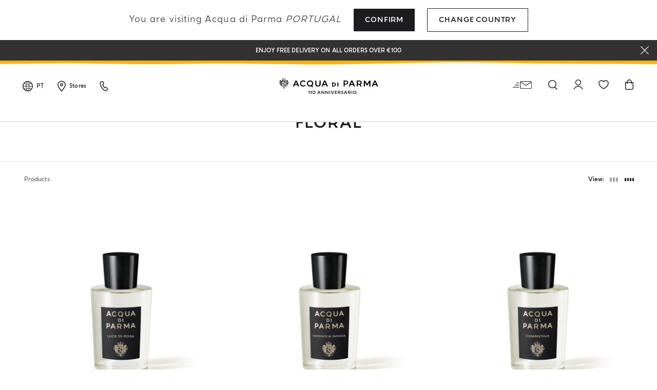

--- FILE ---
content_type: text/html;charset=UTF-8
request_url: https://www.acquadiparma.com/en/pt/fragrances/fragrances-scent-family/fragrances-scent-family-floral/
body_size: 33426
content:
<!doctype html>



<html lang="en">
<head><meta name="viewport" content="width=device-width, initial-scale=1.0"><link rel="preload" href="https://www.acquadiparma.com/dw/image/v2/BDPB_PRD/on/demandware.static/-/Sites-adp-master-catalog/default/dwe29d7157/images/hi-res-1/ADP81011-100ML.master.1.H1.jpg?sw=400&amp;q=100" as="image" fetchpriority="high"><link rel="preload" href="https://www.acquadiparma.com/dw/image/v2/BDPB_PRD/on/demandware.static/-/Sites-adp-master-catalog/default/dw8c11c57a/images/hi-res-1/ADP81001-100ML.master.1.H1.jpg?sw=400&amp;q=100" as="image" fetchpriority="high"><link rel="preload" href="https://www.acquadiparma.com/dw/image/v2/BDPB_PRD/on/demandware.static/-/Sites-adp-master-catalog/default/dwaa645471/images/hi-res-1/ADPADP081333-100ML.master.1.H1.jpg?sw=400&amp;q=100" as="image" fetchpriority="high"><link rel="preload" href="https://www.acquadiparma.com/dw/image/v2/BDPB_PRD/on/demandware.static/-/Sites-adp-master-catalog/default/dwa61d0eef/images/hi-res-1/ADPADP081920-100ML.master.1.H1.jpg?sw=400&amp;q=100" as="image" fetchpriority="high">

<meta charset="UTF-8">

<meta http-equiv="x-ua-compatible" content="ie=edge">



<title>Floral Scent - exclusive perfumes | Acqua di Parma</title>

<link href="/on/demandware.static/Sites-acquadiparma-Site/-/default/dwc8b5f847/images/favicon.ico" rel="shortcut icon">

<meta name="description" content="Immerse yourself in the allure of floral scents, featuring rose, lily, and green essences. Discover the elegant floral family of perfumes. Shop on Acqua di Parma..">
<meta name="keywords" content="">






    <!-- OneTrust Cookies Consent Notice start -->




    <script src="https://cdn.cookielaw.org/scripttemplates/otSDKStub.js" data-document-language="true" type="kleecks/javascript" charset="UTF-8" data-domain-script="273f3d70-3d6b-40cb-8b32-fa6acfd62bf6" async="false"></script>
    <script type="kleecks/javascript">
        function OptanonWrapper() {
            $(window).trigger('OneTrustLoaded');
         }
    </script>

<!-- OneTrust Cookies Consent Notice end -->






    <meta name="google-site-verification" content="FthNb9Exh9o_hfPQ10jod4TLF6e025T-q2lz0bdLttc">
















    
  









  <script type="kleecks/javascript">
    var dataLayer = dataLayer || [];
    dataLayer.push({"clientStatus":"Not client","country":"PT","language":"en","currencyCode":"EUR","loginStatus":"Logged Out","pageSubSubCategory":"Floral","pageSubcategory":"Scent Family","pageTopCategory":"Fragrances","pageType":"Product List Page"});
    
  </script>



    <script type="kleecks/javascript">
        window.googleAnalytics = {
            DATA_LAYER_NAME : 'dataLayer',
            CONTAINER_ID: 'GTM-PVRQC5D',
            ANALYTICS_EVENTS_KEY: 'analyticsEvents'
        };

        var dataLayer = dataLayer || [];

        
        

    </script>

    

    
        <!-- Google Tag Manager -->
        <script type="kleecks/javascript">(function(w,d,s,l,i){w[l]=w[l]||[];w[l].push({'gtm.start':
        new Date().getTime(),event:'gtm.js'});var f=d.getElementsByTagName(s)[0],
        j=d.createElement(s),dl=l!='dataLayer'?'&l='+l:'';j.async=true;j.src=
        'https://www.googletagmanager.com/gtm.js?id='+i+dl;f.parentNode.insertBefore(j,f);
        })(window,document,'script','dataLayer','GTM-PVRQC5D');</script>
        <!-- End Google Tag Manager -->
    

    <script type="kleecks/javascript">
        
    </script>






    
        <meta name="robots" content="NOINDEX,FOLLOW">
    



    
    
    


    
    
       <link rel="canonical" href="https://www.acquadiparma.com/en/pt/fragrances/fragrances-scent-family/fragrances-scent-family-floral/">
    




    
       
            
            
                
            
        
            
            
                <link rel="alternate" href="https://www.acquadiparma.com/de/at/fragrances/fragrances-scent-family/fragrances-scent-family-floral/" hreflang="de-at">
            
        
            
            
                <link rel="alternate" href="https://www.acquadiparma.com/en/at/fragrances/fragrances-scent-family/fragrances-scent-family-floral/" hreflang="en-at">
            
        
            
            
                <link rel="alternate" href="https://www.acquadiparma.com/en/be/fragrances/fragrances-scent-family/fragrances-scent-family-floral/" hreflang="en-be">
            
        
            
            
                <link rel="alternate" href="https://www.acquadiparma.com/fr/be/fragrances/fragrances-scent-family/fragrances-scent-family-floral/" hreflang="fr-be">
            
        
            
            
                <link rel="alternate" href="https://www.acquadiparma.com/en/bg/fragrances/fragrances-scent-family/fragrances-scent-family-floral/" hreflang="en-bg">
            
        
            
            
                
            
        
            
            
                <link rel="alternate" href="https://www.acquadiparma.com/en/hr/fragrances/fragrances-scent-family/fragrances-scent-family-floral/" hreflang="en-hr">
            
        
            
            
                <link rel="alternate" href="https://www.acquadiparma.com/en/cz/fragrances/fragrances-scent-family/fragrances-scent-family-floral/" hreflang="en-cz">
            
        
            
            
                <link rel="alternate" href="https://www.acquadiparma.com/en/dk/fragrances/fragrances-scent-family/fragrances-scent-family-floral/" hreflang="en-dk">
            
        
            
            
                <link rel="alternate" href="https://www.acquadiparma.com/en/ee/fragrances/fragrances-scent-family/fragrances-scent-family-floral/" hreflang="en-ee">
            
        
            
            
                <link rel="alternate" href="https://www.acquadiparma.com/en/fi/fragrances/fragrances-scent-family/fragrances-scent-family-floral/" hreflang="en-fi">
            
        
            
            
                <link rel="alternate" href="https://www.acquadiparma.com/fr/fr/fragrances/fragrances-scent-family/fragrances-scent-family-floral/" hreflang="fr-fr">
            
        
            
            
                <link rel="alternate" href="https://www.acquadiparma.com/de/de/fragrances/fragrances-scent-family/fragrances-scent-family-floral/" hreflang="de-de">
            
        
            
            
                <link rel="alternate" href="https://www.acquadiparma.com/en/gr/fragrances/fragrances-scent-family/fragrances-scent-family-floral/" hreflang="en-gr">
            
        
            
            
                <link rel="alternate" href="https://www.acquadiparma.com/en/hu/fragrances/fragrances-scent-family/fragrances-scent-family-floral/" hreflang="en-hu">
            
        
            
            
                <link rel="alternate" href="https://www.acquadiparma.com/en/ie/fragrances/fragrances-scent-family/fragrances-scent-family-floral/" hreflang="en-ie">
            
        
            
            
                <link rel="alternate" href="https://www.acquadiparma.com/it/it/fragrances/fragrances-scent-family/fragrances-scent-family-floral/" hreflang="it-it">
            
        
            
            
                <link rel="alternate" href="https://www.acquadiparma.com/en/lv/fragrances/fragrances-scent-family/fragrances-scent-family-floral/" hreflang="en-lv">
            
        
            
            
                
            
        
            
            
                <link rel="alternate" href="https://www.acquadiparma.com/en/lt/fragrances/fragrances-scent-family/fragrances-scent-family-floral/" hreflang="en-lt">
            
        
            
            
                <link rel="alternate" href="https://www.acquadiparma.com/fr/lu/fragrances/fragrances-scent-family/fragrances-scent-family-floral/" hreflang="fr-lu">
            
        
            
            
                <link rel="alternate" href="https://www.acquadiparma.com/en/lu/fragrances/fragrances-scent-family/fragrances-scent-family-floral/" hreflang="en-lu">
            
        
            
            
                <link rel="alternate" href="https://www.acquadiparma.com/de/lu/fragrances/fragrances-scent-family/fragrances-scent-family-floral/" hreflang="de-lu">
            
        
            
            
                
            
        
            
            
                <link rel="alternate" href="https://www.acquadiparma.com/en/nl/fragrances/fragrances-scent-family/fragrances-scent-family-floral/" hreflang="en-nl">
            
        
            
            
                <link rel="alternate" href="https://www.acquadiparma.com/en/no/fragrances/fragrances-scent-family/fragrances-scent-family-floral/" hreflang="en-no">
            
        
            
            
                <link rel="alternate" href="https://www.acquadiparma.com/en/pl/fragrances/fragrances-scent-family/fragrances-scent-family-floral/" hreflang="en-pl">
            
        
            
            
                <link rel="alternate" href="https://www.acquadiparma.com/en/pt/fragrances/fragrances-scent-family/fragrances-scent-family-floral/" hreflang="en-pt">
            
        
            
            
                <link rel="alternate" href="https://www.acquadiparma.com/en/ro/fragrances/fragrances-scent-family/fragrances-scent-family-floral/" hreflang="en-ro">
            
        
            
            
                <link rel="alternate" href="https://www.acquadiparma.com/en/sk/fragrances/fragrances-scent-family/fragrances-scent-family-floral/" hreflang="en-sk">
            
        
            
            
                <link rel="alternate" href="https://www.acquadiparma.com/en/si/fragrances/fragrances-scent-family/fragrances-scent-family-floral/" hreflang="en-si">
            
        
            
            
                <link rel="alternate" href="https://www.acquadiparma.com/es/es/fragrances/fragrances-scent-family/fragrances-scent-family-floral/" hreflang="es-es">
            
        
            
            
                <link rel="alternate" href="https://www.acquadiparma.com/en/se/fragrances/fragrances-scent-family/fragrances-scent-family-floral/" hreflang="en-se">
            
        
            
            
                <link rel="alternate" href="https://www.acquadiparma.com/de/ch/fragrances/fragrances-scent-family/fragrances-scent-family-floral/" hreflang="de-ch">
            
        
            
            
                <link rel="alternate" href="https://www.acquadiparma.com/fr/ch/fragrances/fragrances-scent-family/fragrances-scent-family-floral/" hreflang="fr-ch">
            
        
            
            
                <link rel="alternate" href="https://www.acquadiparma.com/it/ch/fragrances/fragrances-scent-family/fragrances-scent-family-floral/" hreflang="it-ch">
            
        
            
            
                <link rel="alternate" href="https://www.acquadiparma.com/en/gb/fragrances/fragrances-scent-family/fragrances-scent-family-floral/" hreflang="en-gb">
            
        
            <link rel="alternate" href="https://www.acquadiparma.com/default/en/fragrances/fragrances-scent-family/fragrances-scent-family-floral/" hreflang="en-us">
        
    


<meta property="og:title" content="Acqua di Parma">

    
    
        <meta property="og:url" content="https://www.acquadiparma.com/en/pt/fragrances/fragrances-scent-family/fragrances-scent-family-floral/">
    

<meta property="og:type" content="website">
<meta property="og:description" content="Immerse yourself in the allure of floral scents, featuring rose, lily, and green essences. Discover the elegant floral family of perfumes. Shop on Acqua di Parma..">
<meta property="og:image" content="https://www.acquadiparma.com/on/demandware.static/Sites-acquadiparma-Site/-/default/dweaef5b82/images/svg/logo.svg">







<link rel="preload" href="/on/demandware.static/Sites-acquadiparma-Site/-/default/dw7bd25ffe/fonts/AcquadiParma-Light.woff2" as="font" type="font/woff2" crossorigin="anonymous">
<link rel="preload" href="/on/demandware.static/Sites-acquadiparma-Site/-/default/dwf3c1c42b/fonts/AcquadiParma-Bold.woff2" as="font" type="font/woff2" crossorigin="anonymous">
<link rel="preload" href="/on/demandware.static/Sites-acquadiparma-Site/-/default/dw86292dfd/fonts/AcquadiParma-Light.woff" as="font" type="font/woff" crossorigin="anonymous">
<link rel="preload" href="/on/demandware.static/Sites-acquadiparma-Site/-/default/dwf3f84835/fonts/AcquadiParma-Bold.woff" as="font" type="font/woff" crossorigin="anonymous">


<style>
    @font-face {
        font-family: "Acqua di Parma";
        font-weight: 400;
        font-style: normal;
        font-display: swap;
        font-display: swap;src: local("AcquadiParma-Light"), url("/on/demandware.static/Sites-acquadiparma-Site/-/default/dw7bd25ffe/fonts/AcquadiParma-Light.woff2") format("woff2"), url("https://www.acquadiparma.com/en/pt/fragrances/fragrances-scent-family/fonts/AcquadiParma-Light.woff") format("woff");
    }

    @font-face {
        font-family: "Acqua di Parma";
        font-weight: 700;
        font-style: normal;
        font-display: swap;
        font-display: swap;src: local("AcquadiParma-Bold"), url("/on/demandware.static/Sites-acquadiparma-Site/-/default/dwf3c1c42b/fonts/AcquadiParma-Bold.woff2") format("woff2"), url("https://www.acquadiparma.com/en/pt/fragrances/fragrances-scent-family/fonts/AcquadiParma-Bold.woff") format("woff");
    }

    @font-face {
        font-family: "CGTimesRegular";
        font-style: normal;
        font-display: swap;
        font-display: swap;src: local("CGTimesRegular"), url("/on/demandware.static/Sites-acquadiparma-Site/-/default/dw019ed1de/fonts/CGTimesRegular.ttf") format("truetype");
    }

    @font-face {
        font-family: "Tangerine";
        font-weight: 700;
        font-style: normal;
        font-display: swap;
        font-display: swap;src: local("Tangerine"), url("/on/demandware.static/Sites-acquadiparma-Site/-/default/dw45f01ed4/fonts/Tangerine-Bold.ttf") format("truetype");
    }
</style>


<link rel="preload" href="/on/demandware.static/Sites-acquadiparma-Site/-/default/dwf30ae705/images/product/blank_grey.png" as="image" type="image/png">
<link rel="preload" href="/on/demandware.static/Sites-acquadiparma-Site/-/default/dweaef5b82/images/svg/logo.svg" as="image" type="image/svg+xml">


<link rel="stylesheet" href="https://www.acquadiparma.com/on/demandware.static/Sites-acquadiparma-Site/-/en_PT/v1769083613490/css/global.css" no-defer="no-defer">



    <link rel="stylesheet" href="https://www.acquadiparma.com/on/demandware.static/Sites-acquadiparma-Site/-/en_PT/v1769083613490/css/common/layout/page.css" no-defer="no-defer">

    <link rel="stylesheet" href="https://www.acquadiparma.com/on/demandware.static/Sites-acquadiparma-Site/-/en_PT/v1769083613490/css/swiperImports.css" type="kleecks/css">

    <link rel="stylesheet" href="https://www.acquadiparma.com/on/demandware.static/Sites-acquadiparma-Site/-/en_PT/v1769083613490/css/search.css" no-defer="no-defer">

    <link rel="stylesheet" href="https://www.acquadiparma.com/on/demandware.static/Sites-acquadiparma-Site/-/en_PT/v1769083613490/css/product/detail.css" type="kleecks/css">

    <link rel="stylesheet" href="https://www.acquadiparma.com/on/demandware.static/Sites-acquadiparma-Site/-/en_PT/v1769083613490/css/components/emotionalWidget.css" type="kleecks/css">

    <link rel="stylesheet" href="https://www.acquadiparma.com/on/demandware.static/Sites-acquadiparma-Site/-/en_PT/v1769083613490/css/pd/allMenuComponents.css" no-defer="no-defer">






    <script type="text/plain" src="https://try.abtasty.com/bf54020f0a4e2ce0ecd999b39119b525.js" class="optanon-category-C0002"></script>







    
<script src="https://www.booxi.eu/api/booknow.js" async type="kleecks/javascript"></script>
 <script type="kleecks/javascript">
    var booxiCountryCode = 'PT';
    var booxiLanguageCode = 'eng';
    var booxiApiKey = '';
    var booxiLoginURL = '/en/pt/login/?source=booxiSource';
    var booxiClientData = null;
</script>






    <!-- Live Story Main Script -->
    <script type="kleecks/javascript">(function(d,w,s,u,y,z) { y=d.createElement(s);
        z=d.getElementsByTagName(s)[0]; y.src=u; y.type="text/javascript"; y.async=1; z.parentNode.insertBefore(y,z);
        })(document,window,"script","https://assets.livestory.io/dist/livestory-acquadiparma.min.js");
    </script>
    <script type="kleecks/javascript">
        window.LS_CONTROLLER_URL = "https://www.acquadiparma.com/on/demandware.store/Sites-acquadiparma-Site/en_PT/Livestory-Parse";
    </script>





    



<script src="https://www.google.com/recaptcha/api.js" defer type="kleecks/javascript"></script>



    <script async src="https://eu-library.klarnaservices.com/lib.js" data-client-id="eb506c75-70db-5a7b-9603-2acddbe9e206" type="kleecks/javascript"></script>




    <!-- Hotjar Tracking Code for https://www.acquadiparma.com -->
<script type="kleecks/javascript">
    (function(h,o,t,j,a,r){
        h.hj=h.hj||function(){(h.hj.q=h.hj.q||[]).push(arguments)};
        h._hjSettings={hjid:2994867,hjsv:6};
        a=o.getElementsByTagName('head')[0];
        r=o.createElement('script');r.async=1;
        r.src=t+h._hjSettings.hjid+j+h._hjSettings.hjsv;
        a.appendChild(r);
    })(window,document,'https://static.hotjar.com/c/hotjar-','.js?sv=');
</script>





<script type="kleecks/javascript">//<!--
/* <![CDATA[ (head-active_data.js) */
var dw = (window.dw || {});
dw.ac = {
    _analytics: null,
    _events: [],
    _category: "",
    _searchData: "",
    _anact: "",
    _anact_nohit_tag: "",
    _analytics_enabled: "true",
    _timeZone: "Europe/Rome",
    _capture: function(configs) {
        if (Object.prototype.toString.call(configs) === "[object Array]") {
            configs.forEach(captureObject);
            return;
        }
        dw.ac._events.push(configs);
    },
	capture: function() { 
		dw.ac._capture(arguments);
		// send to CQ as well:
		if (window.CQuotient) {
			window.CQuotient.trackEventsFromAC(arguments);
		}
	},
    EV_PRD_SEARCHHIT: "searchhit",
    EV_PRD_DETAIL: "detail",
    EV_PRD_RECOMMENDATION: "recommendation",
    EV_PRD_SETPRODUCT: "setproduct",
    applyContext: function(context) {
        if (typeof context === "object" && context.hasOwnProperty("category")) {
        	dw.ac._category = context.category;
        }
        if (typeof context === "object" && context.hasOwnProperty("searchData")) {
        	dw.ac._searchData = context.searchData;
        }
    },
    setDWAnalytics: function(analytics) {
        dw.ac._analytics = analytics;
    },
    eventsIsEmpty: function() {
        return 0 == dw.ac._events.length;
    }
};
/* ]]> */
// -->
</script>
<script type="kleecks/javascript">//<!--
/* <![CDATA[ (head-cquotient.js) */
var CQuotient = window.CQuotient = {};
CQuotient.clientId = 'bdpb-acquadiparma';
CQuotient.realm = 'BDPB';
CQuotient.siteId = 'acquadiparma';
CQuotient.instanceType = 'prd';
CQuotient.locale = 'en_PT';
CQuotient.fbPixelId = '__UNKNOWN__';
CQuotient.activities = [];
CQuotient.cqcid='';
CQuotient.cquid='';
CQuotient.cqeid='';
CQuotient.cqlid='';
CQuotient.apiHost='api.cquotient.com';
/* Turn this on to test against Staging Einstein */
/* CQuotient.useTest= true; */
CQuotient.useTest = ('true' === 'false');
CQuotient.initFromCookies = function () {
	var ca = document.cookie.split(';');
	for(var i=0;i < ca.length;i++) {
	  var c = ca[i];
	  while (c.charAt(0)==' ') c = c.substring(1,c.length);
	  if (c.indexOf('cqcid=') == 0) {
		CQuotient.cqcid=c.substring('cqcid='.length,c.length);
	  } else if (c.indexOf('cquid=') == 0) {
		  var value = c.substring('cquid='.length,c.length);
		  if (value) {
		  	var split_value = value.split("|", 3);
		  	if (split_value.length > 0) {
			  CQuotient.cquid=split_value[0];
		  	}
		  	if (split_value.length > 1) {
			  CQuotient.cqeid=split_value[1];
		  	}
		  	if (split_value.length > 2) {
			  CQuotient.cqlid=split_value[2];
		  	}
		  }
	  }
	}
}
CQuotient.getCQCookieId = function () {
	if(window.CQuotient.cqcid == '')
		window.CQuotient.initFromCookies();
	return window.CQuotient.cqcid;
};
CQuotient.getCQUserId = function () {
	if(window.CQuotient.cquid == '')
		window.CQuotient.initFromCookies();
	return window.CQuotient.cquid;
};
CQuotient.getCQHashedEmail = function () {
	if(window.CQuotient.cqeid == '')
		window.CQuotient.initFromCookies();
	return window.CQuotient.cqeid;
};
CQuotient.getCQHashedLogin = function () {
	if(window.CQuotient.cqlid == '')
		window.CQuotient.initFromCookies();
	return window.CQuotient.cqlid;
};
CQuotient.trackEventsFromAC = function (/* Object or Array */ events) {
try {
	if (Object.prototype.toString.call(events) === "[object Array]") {
		events.forEach(_trackASingleCQEvent);
	} else {
		CQuotient._trackASingleCQEvent(events);
	}
} catch(err) {}
};
CQuotient._trackASingleCQEvent = function ( /* Object */ event) {
	if (event && event.id) {
		if (event.type === dw.ac.EV_PRD_DETAIL) {
			CQuotient.trackViewProduct( {id:'', alt_id: event.id, type: 'raw_sku'} );
		} // not handling the other dw.ac.* events currently
	}
};
CQuotient.trackViewProduct = function(/* Object */ cqParamData){
	var cq_params = {};
	cq_params.cookieId = CQuotient.getCQCookieId();
	cq_params.userId = CQuotient.getCQUserId();
	cq_params.emailId = CQuotient.getCQHashedEmail();
	cq_params.loginId = CQuotient.getCQHashedLogin();
	cq_params.product = cqParamData.product;
	cq_params.realm = cqParamData.realm;
	cq_params.siteId = cqParamData.siteId;
	cq_params.instanceType = cqParamData.instanceType;
	cq_params.locale = CQuotient.locale;
	
	if(CQuotient.sendActivity) {
		CQuotient.sendActivity(CQuotient.clientId, 'viewProduct', cq_params);
	} else {
		CQuotient.activities.push({activityType: 'viewProduct', parameters: cq_params});
	}
};
/* ]]> */
// -->
</script>
<!-- Demandware Apple Pay -->

<style type="text/css">ISAPPLEPAY{display:inline}.dw-apple-pay-button,.dw-apple-pay-button:hover,.dw-apple-pay-button:active{background-color:black;background-image:-webkit-named-image(apple-pay-logo-white);background-position:50% 50%;background-repeat:no-repeat;background-size:75% 60%;border-radius:5px;border:1px solid black;box-sizing:border-box;margin:5px auto;min-height:30px;min-width:100px;padding:0}
.dw-apple-pay-button:after{content:'Apple Pay';visibility:hidden}.dw-apple-pay-button.dw-apple-pay-logo-white{background-color:white;border-color:white;background-image:-webkit-named-image(apple-pay-logo-black);color:black}.dw-apple-pay-button.dw-apple-pay-logo-white.dw-apple-pay-border{border-color:black}</style>

<meta name="generator" content="Kleecks"><meta property="og:locale" content="en_PT"><meta name="twitter:title" content="Floral Scent - exclusive perfumes | Acqua di Parma"><meta name="twitter:url" content="https://www.acquadiparma.com/en/pt/fragrances/fragrances-scent-family/fragrances-scent-family-floral/"><meta name="twitter:description" content="Immerse yourself in the allure of floral scents, featuring rose, lily, and green essences. Discover the elegant floral family of perfumes. Shop on Acqua di Parma.."><meta name="twitter:card" content="summary"><style>* {
  -webkit-transition: none !important;
  -moz-transition: none !important;
  -o-transition: none !important;
  -ms-transition: none !important;
  transition: none !important;
}</style><style>#newsletter-registration .title {
    margin-bottom: 13px;
    margin-bottom: .8125rem;
    font-size: 14px;
    font-size: .875rem;
    padding-top: 0;
    font-weight: 700;
    line-height: 140%;
    color: #333231;
}

@media (min-width: 1024px) {
    #newsletter-registration .title {
        padding-top: 18px;
        padding-top: 1.125rem;
    }
}

@media (min-width: 1024px) {
h2.kl-h2 {
    padding: 1rem 1.5rem;
    font-size: 1.25rem;
    line-height: 1.5rem;
    margin-bottom: 1.1875rem;
    }
}

@media (min-width: 768px) {
.product-name h3 {
    font-size: .875rem;
    line-height: .9375rem;
    }
}
</style></head>
<body class="KL-D-27 KL-LANG-en KL-P_URL_1-en KL-P_URL_2-pt KL-P_URL_3-fragrances KL-P_URL_4-fragrances-scent-family KL-URL-fragrances-scent-family-floral KL-URL-LEVEL-5 KL-CMS_URL-LEVEL-5 KL-UA-BOT KL-UA-DESKTOP sp-LISTING KL-scripts-loading KL-styles-loading a56464aaed98e91e93d50d2f3c862ecb" kl-user-country-isocode="US" kl-country-locale-isocode="PT"><script type="kleecks/javascript">function KL_getCookie(name) {
    var match = document.cookie.match(new RegExp('(^| )' + name + '=([^;]+)'));
    if (match) return match[2];
}
  
function KL_setCookie(name, value, days) {
    var expires = '';
    if (days) {
        var date = new Date();
        date.setTime(date.getTime() + (days * 24 * 60 * 60 * 1000));
        expires = '; expires=' + date.toUTCString();
    }
    document.cookie = name + '=' + value + expires + '; path=/';
}</script>

















    
        <!-- Google Tag Manager (noscript) -->
        <noscript><iframe height="0" width="0" style="display:none;visibility:hidden" data-kleecks-src="https://www.googletagmanager.com/ns.html?id=GTM-PVRQC5D"></iframe></noscript>
        <!-- End Google Tag Manager (noscript) -->
    





    
    
    <script type="kleecks/javascript">
        window.mcTrackingCodeData = {"setOrgId":{"payload":"7275512","mandatory":true,"pushed":false},"setUserInfo":{"payload":{"email":"GUEST","details":{"currency":"EUR","language":"en","country":"PT"}},"mandatory":true,"pushed":false},"trackPageView":{"payload":{"category":"fragrances-scent-family-floral"},"mandatory":false,"pushed":false}};
    </script>






<div id="wrapper">
<script type="kleecks/javascript">//common/scripts.isml</script>
<script defer type="kleecks/javascript" src="https://www.acquadiparma.com/on/demandware.static/Sites-acquadiparma-Site/-/en_PT/v1769083613490/js/main.js"></script>

    <script defer type="kleecks/javascript" src="https://www.acquadiparma.com/on/demandware.static/Sites-acquadiparma-Site/-/en_PT/v1769083613490/js/common/layout/page.js">
    </script>

    <script defer type="kleecks/javascript" src="https://www.acquadiparma.com/on/demandware.static/Sites-acquadiparma-Site/-/en_PT/v1769083613490/js/search.js">
    </script>

    <script defer type="kleecks/javascript" src="https://www.acquadiparma.com/on/demandware.static/Sites-acquadiparma-Site/-/en_PT/v1769083613490/js/pd/allMenuComponents.js">
    </script>


<div class="error-messaging"></div>
<div class="page" data-action="Search-Show" data-querystring="cgid=fragrances-scent-family-floral" data-navigation="">
<div class="modal fade" id="removeProductModal" tabindex="-1" role="dialog" aria-labelledby="removeProductLineItemModal">
    <div class="modal-dialog modal-dialog-centered" role="document">
        <div class="modal-content">
            <div class="modal-header delete-confirmation-header">
                <span class="modal-title text-xxl" id="removeProductLineItemModal">Remove Product?</span>
                <button type="button" class="close" data-dismiss="modal" aria-label="Close">
                    <span aria-hidden="true" class="icon icon-modal-close"></span>
                </button>
            </div>
            <div class="modal-body delete-confirmation-body">
                Are you sure you would like to remove this item from the shopping cart?
                <p class="product-to-remove"></p>
            </div>
            <div class="modal-footer">
                <button type="button" class="btn btn-outline-primary btn-m" data-dismiss="modal">Cancel</button>
                <button type="button" class="btn btn-primary cart-delete-confirmation-btn btn-m" data-dismiss="modal">
                    Yes
                </button>
            </div>
        </div>
    </div>
</div>




<header class="page-header-container promo-open">

    
    

    

    <div id="countries-popup">
        <div class="countries-popup-wrapper">
            <h4 class="countries-popup-title font-weight-normal">You are visiting Acqua di Parma <span>Portugal</span></h4>
            <div class="actions">
                <a class="btn btn-primary country-link text-m" href="javascript:void(0);" rel="nofollow" data-href="/on/demandware.store/Sites-acquadiparma-Site/en_PT/CountrySelector-SetAjaxCountry?code=PT&amp;loc=en_PT&amp;src=popup&amp;current=true">Confirm</a>

                <a class="btn btn-outline-primary text-m" href="https://www.acquadiparma.com/countries/" title="countries">Change Country</a>
            </div>
        </div>
    </div>



    
    
    <div class="promo-message-popup">
        <button type="button" class="close-button" aria-label="Close">
            <span class="icon icon-close-white"></span>
        </button>
        <div class="content d-flex justify-content-center align-items-center h-100">
            
	 


	<div class="html-slot-container h-100">
    
        
            <div class="promo-swiper-container h-100">
                <div class="swiper-wrapper">
                    
                        <div class="swiper-slide d-flex d-align align-items-center justify-content-center">
                            Enjoy free delivery on all orders over €100
                        </div>
                    
                        <div class="swiper-slide d-flex d-align align-items-center justify-content-center">
                            <p><span style="color:#ffffff;">&nbsp;New in:&nbsp;</span><a href="https://www.acquadiparma.com/en/pt/colonia-il-profumo-millesimato/COLONIAMILLESIMATOSPRAY.html" title="COLONIAMILLESIMATOSPRAY"><span style="color:#ffffff;">COLONIA IL PROFUMO MILLESIMATO</span></a>&nbsp;</p>
                        </div>
                    
                        <div class="swiper-slide d-flex d-align align-items-center justify-content-center">
                            Register and enjoy a world of benefits
                        </div>
                    
                        <div class="swiper-slide d-flex d-align align-items-center justify-content-center">
                            Complimentary gift on all orders over 180€
                        </div>
                    
                </div>
            </div>
        
    
</div>
  
	
        </div>
    </div>



    
    <div class="header-wave"></div>

    
    <div class="container-fluid">
        <div class="row no-gutters navbar-header align-items-center">
            
            <div class="col-2 col-md-3 col-lg-4 navbar-header-left d-flex justify-content-start">
                    
                <div class="menu-item country-select-container d-none d-lg-inline-block">
                    
    
    <div class="country-selector main-category d-none d-lg-inline-block" tabindex="0">
        <span class="icon icon-globe"></span>
        
            <button class="country-code d-none d-lg-inline-block" data-toggle="dropdown" aria-expanded="false" aria-label="Portugal">
                PT
            </button>
        
    </div>
    <div class="aside-dropdown switch-languages" data-current-locale="en_PT">
        <div class="content">
            <div class="current-country">
                <div class="close-element">
                    <span class="icon icon-small icon-close"></span>
                </div>
                <div class="shipping-to">
                    <span class="shipping-to-label text-xs">Shipping to:</span>
                    <span class="shipping-country-name text-xs">Portugal</span>
                </div>
                <div class="change-country">
                    <a class="change-country-link text-xs" href="https://www.acquadiparma.com/countries/" rel="nofollow" title="countries">Change shipping country</a>
                </div>
            </div>
            
            
        </div>
    </div>


                </div>
                    
                <div class="menu-item d-none d-lg-inline-block">
                    <a class="d-flex align-items-center" href="https://www.acquadiparma.com/en/pt/store-locator/" title="Store locator" aria-label="Store locator">
                        <span class="icon icon-pin"></span>
                        <span class="d-none d-lg-inline-block ma-l-2 text-xxs font-weight-bold">Stores</span>
                    </a>
                </div>
                    
                <div class="menu-item d-none d-lg-inline-block">
                    <a href="https://www.acquadiparma.com/en/pt/contact-us/" title="Contact us" aria-label="Contact us">
                        <span class="icon icon-phone"></span>
                    </a>
                </div>
                    
                <div class="menu-item mobile-menu mobile-menu-icon-cointainer d-lg-none">
                    <button class="navbar-toggler d-lg-none" type="button" data-toggle="offcanvas" aria-controls="sg-navbar-collapse" aria-expanded="false" aria-label="Toggle navigation">
    <span class="icon icon-close icon-hamburger-close"></span>
    <span class="icon icon-hamburger-search"></span>
</button>
                </div>
            </div>
            
            <div class="col-8 col-md-6 col-lg-4 text-center">
                <a href="https://www.acquadiparma.com/en/pt/" title="Acqua di Parma Home">
                    <img class="header-logo img-fluid" src="/on/demandware.static/Sites-acquadiparma-Site/-/default/dweaef5b82/images/svg/logo.svg" alt="Acqua di Parma" title="Acqua di Parma" width="336" height="28" loading="lazy">
                </a>
            </div>
            
            <div class="col-2 col-md-3 col-lg-4 text-right layer-container-wrapper navbar-header-right d-flex justify-content-end">
                    
                <div class="menu-item mobile-hidden newsletter-icon-container">
                    
    <div class="nl-button">
        <button id="nl_button_header" aria-label="Search" aria-expanded="false">
            <span class="icon icon-newsletter"></span>
        </button>
    </div>


                </div>
                <div class="menu-item d-none d-lg-inline-block search search-icon-container" role="search">
                    <div class="search-button">
    <button id="search_button_header" aria-label="Search" aria-expanded="false">
        <span class="icon icon-search header-search-toggler"></span>
    </button>
</div>

                </div>
                    
                <div class="menu-item mobile-hidden login-icon-container">
                    <div class="user">
    
        
            <a class="login-popup-opener" href="javascript:void(0);" title="Login" aria-label="Login" data-toggle="modal" data-target="#loginModal">
                <span class="icon icon-account"></span>
            </a>
        
    
</div>
                </div>
                    
                <div class="menu-item mobile-hidden favourites-container">
                    
    <a class="wishlist" href="https://www.acquadiparma.com/en/pt/wishlist/" title="Wishlist" aria-label="Wishlist">
        <span class="icon icon-wishlist"></span>
    </a>

                </div>
                    
                <div class="menu-item mini-cart-layer">
                    <div class="header-minicart layer-opener minicart-button" data-action-url="/on/demandware.store/Sites-acquadiparma-Site/en_PT/Cart-MiniCartShow" data-parent-wrapper="mini-cart-layer">
                        <a class="link" href="https://www.acquadiparma.com/en/pt/cart/" title="Go to shopping cart" aria-label="Go to shopping cart">
                            
    <span class="minicart-quantity-container ">
        <span class="icon icon-cart"></span>
        <span class="minicart-quantity d-none">
            0
        </span>
    </span>

                        </a>
                    </div>
                </div>
            </div>
        </div>
    </div>

    
    <nav class="header-navigation" aria-label="Page navigation">
        <div class="main-menu-container">

            
            <div class="search-wrapper d-block d-lg-none">
                <div class="site-search">
                    <div class="form-wrapper container-fluid">
                        <form role="search" action="https://www.acquadiparma.com/en/pt/search/" method="get" name="simpleSearch">
                            <div class="form-group ma-0 w-100">
                                <input class="form-control form-control-icon-search form-control-action search-field" type="search" id="headerSearchInput" name="q" value="" placeholder="Search products..." autocomplete="off" aria-label="Search products..." data-searchminchars="3" required>

                                
                                <button type="button" class="search-clear-btn form-control-action-btn d-lg-none" data-action="inputClear">
                                    <span class="action-btn-icon-close"></span>
                                </button>

                                
                                <button type="submit" class="search-submit-btn form-control-action-btn d-none d-lg-block" data-action="formSubmit">
                                    <span class="action-btn-text">Search</span>
                                </button>
                            </div>
                            <input type="hidden" value="en_PT" name="lang">
                        </form>
                        
                        <button type="button" class="search-close" aria-label="Close"><span class="icon icon-close"></span></button>
                    </div>
                </div>

                
                <div class="suggestions-wrapper" data-url="/on/demandware.store/Sites-acquadiparma-Site/en_PT/SearchServices-GetSuggestions?q=">
                    <div class="suggestions-container container-fluid"></div>
                </div>
            </div>

            
            
                



    
    


    
    <div class="navbar-header-center main-menu-section d-none d-lg-block">
        <div class="main-menu" id="sg-navbar-collapse">
            <nav id="nav" class="experience-navbar" aria-label="Navigation menu">
                <div class="main-menu-wrapper">

                    
                    <div class="navbar-wrapper">
                        <div class="nav navbar-nav"></div>
                    </div>

                    
                    <template id="navbar-template">
                        <div class="nav-item experience-nav-item text-center text-uppercase font-weight-bold d-flex d-lg-block">
                            <div class="d-flex align-items-center">
                                <div class="d-none pa-r-3 nav-image-mobile">
                                    <img class="lazy" src="" alt="" loading="lazy">
                                </div>
                                <a href id class="experience-nav-link" data-toggle="dropdown" aria-haspopup="true" aria-expanded="false" aria-label="Open the menu: placeholder">
                                </a>
                            </div>

                            <div class="d-block d-lg-none">
                                <span class="icon icon-chevron-right"></span>
                            </div>
                        </div>
                    </template>

                    <div class="experience-dropdown-menu hide">
                        <div class="container-fluid position-relative">

                            <button type="button" class="menu-dropdown-close d-none d-lg-block position-absolute" aria-label="Close">
                                <span class="icon icon-close"></span>
                            </button>

                            
                                
                                
                                    
                                
                                <div class="experience-region experience-menuContent"><div class="experience-component experience-menu-menuFirstLevel">

<div class="row dropdown-first-level-wrapper flex-column hide" data-name="Valentine's Day" data-link="https://www.acquadiparma.com/en/pt/valentines-day/" data-image-mobile="https://www.acquadiparma.com/dw/image/v2/BDPB_PRD/on/demandware.static/-/Library-Sites-acquadiparmaLibrary/default/dwd9b232b6/CHAPEAU!/ADP082548_Luce di Rosa Lègami LE_primary_PACKSHOT.jpg">
    <div class="back-wrapper w-100 d-block d-lg-none">
        <div class="experience-first-level-back">
            <div class="back-section-wrapper d-flex justify-content-between align-items-center">
                <div class="arrow-back d-flex align-items-center flex-grow-2">
                    <span class="icon icon-arrow-back category-back" aria-label="Go back to menu"></span>
                    <div class="mobile-navigation-back text-uppercase font-weight-bold">Valentine's Day</div>
                </div>
                
                    <div class="view-all-mobile flex-grow-1 text-right">
                        <a href="https://www.acquadiparma.com/en/pt/valentines-day/" title="valentines day">View all</a>
                    </div>
                
            </div>
        </div>
    </div>
    <div class="experience-region experience-menuFirstLevelContent"><div class="experience-component experience-menu-menuColumn"><div class="column-wrapper all">
    <div class="experience-region experience-menuColumnContent"><div class="experience-component experience-menu-menuItem"><div class="menu-item-wrapper all align-items-center font-weight-bold">
    
        
            <a class="menu-link" href="https://www.acquadiparma.com/en/pt/valentines-day/" title="valentines day">Valentine's Day Selection</a>
        
    
</div></div><div class="experience-component experience-menu-menuItem"><div class="menu-item-wrapper all align-items-center font-weight-bold">
    
        
            <a class="menu-link" href="https://www.acquadiparma.com/en/pt/gifting/gifting-get-inspired/gifting-get-inspired-gift-sets/" title="gifting get inspired gift sets">Gift set</a>
        
    
</div></div><div class="experience-component experience-menu-menuItem"><div class="menu-item-wrapper all align-items-center font-weight-bold">
    
        
            <a class="menu-link" href="https://www.acquadiparma.com/en/pt/gifting/gifting-by-occasion/gifting-by-occasion-special-occasions/" title="gifting by occasion special occasions">Special Occasions</a>
        
    
</div></div><div class="experience-component experience-menu-menuItem"><div class="menu-item-wrapper all align-items-center font-weight-bold">
    
        
            <a class="menu-link" href="https://www.acquadiparma.com/en/pt/gifting/gifting-by-occasion/gifting-by-occasion-little-somethings/" title="gifting by occasion little somethings">Little Gifts</a>
        
    
</div></div></div>
</div></div><div class="experience-component experience-menu-menuColumn"><div class="column-wrapper all">
    <div class="experience-region experience-menuColumnContent"><div class="experience-component experience-menu-menuItem"><div class="menu-item-wrapper all align-items-center font-weight-bold">
    
        
            <span>GIFT SELECTION</span>
        
    
</div></div><div class="experience-component experience-menu-menuItem"><div class="menu-item-wrapper all align-items-center font-weight-normal">
    
        
            <a class="menu-link" href="https://www.acquadiparma.com/en/pt/fragrances/fragrances-collections/" title="fragrances collections">Fragrances</a>
        
    
</div></div><div class="experience-component experience-menu-menuItem"><div class="menu-item-wrapper all align-items-center font-weight-normal">
    
        
            <a class="menu-link" href="https://www.acquadiparma.com/en/pt/home-collection/home-collection-candles/" title="home collection candles">Candles</a>
        
    
</div></div><div class="experience-component experience-menu-menuItem"><div class="menu-item-wrapper all align-items-center font-weight-normal">
    
        
            <a class="menu-link" href="https://www.acquadiparma.com/en/pt/home-collection/home-collection-diffusers/" title="home collection diffusers">Diffusers</a>
        
    
</div></div><div class="experience-component experience-menu-menuItem"><div class="menu-item-wrapper all align-items-center font-weight-normal">
    
        
            <a class="menu-link" href="https://www.acquadiparma.com/en/pt/body-collection/body-collection-body-care/" title="body collection body care">Body Care</a>
        
    
</div></div></div>
</div></div><div class="experience-component experience-menu-menuColumn"><div class="column-wrapper all">
    <div class="experience-region experience-menuColumnContent"><div class="experience-component experience-menu-menuImageBanner"><div class="menu-image-wrapper text-center">
    

        
        <a class="linked-banner" href="https://www.acquadiparma.com/en/pt/home-collection/home-collection-airound/home-collection-airound-car-diffuser/" data-dl-event="" title="home collection airound car diffuser">
            <img class="menu-image-component image img-fluid lazy w-100" src="https://www.acquadiparma.com/dw/image/v2/BDPB_PRD/on/demandware.static/-/Library-Sites-acquadiparmaLibrary/default/dw4140815b/VDAY/1080x1080_0007_CAR DIFFUSER V DAY.jpg" alt="valentines-day-car-diffuser" loading="lazy">

            
                <div class="menu-text-component">
                    
                        <div class="banner-title">
                            <span class="text-uppercase font-weight-bold">Car Diffuser</span>
                        </div>
                    
                    
                        <div class="banner-content">
                            <span class="text-s">Gift the color of love this Valentine's</span>
                        </div>
                    
                </div>
            
        </a>

    
</div>
</div></div>
</div></div><div class="experience-component experience-menu-menuColumn"><div class="column-wrapper all">
    <div class="experience-region experience-menuColumnContent"><div class="experience-component experience-menu-menuImageBanner"><div class="menu-image-wrapper text-center">
    

        
        <a class="linked-banner" href="https://www.acquadiparma.com/en/pt/gift-finder-landing.html" data-dl-event="" title="gift finder landing">
            <img class="menu-image-component image img-fluid lazy w-100" src="https://www.acquadiparma.com/dw/image/v2/BDPB_PRD/on/demandware.static/-/Library-Sites-acquadiparmaLibrary/default/dwf321aac4/packaging/1080x1080-aog (002).jpg" alt="valentines-day-gift" loading="lazy">

            
                <div class="menu-text-component">
                    
                        <div class="banner-title">
                            <span class="text-uppercase font-weight-bold">GIFT FINDER</span>
                        </div>
                    
                    
                        <div class="banner-content">
                            <span class="text-s">The perfect gift awaits</span>
                        </div>
                    
                </div>
            
        </a>

    
</div>
</div></div>
</div></div></div>
</div></div><div class="experience-component experience-menu-menuFirstLevel">

<div class="row dropdown-first-level-wrapper flex-column hide" data-name="Fragrances" data-link="javascript:void(0);" data-image-mobile="https://www.acquadiparma.com/dw/image/v2/BDPB_PRD/on/demandware.static/-/Library-Sites-acquadiparmaLibrary/default/dwb8ca668e/images/Menu/Fragranze.jpg">
    <div class="back-wrapper w-100 d-block d-lg-none">
        <div class="experience-first-level-back">
            <div class="back-section-wrapper d-flex justify-content-between align-items-center">
                <div class="arrow-back d-flex align-items-center flex-grow-2">
                    <span class="icon icon-arrow-back category-back" aria-label="Go back to menu"></span>
                    <div class="mobile-navigation-back text-uppercase font-weight-bold">Fragrances</div>
                </div>
                
            </div>
        </div>
    </div>
    <div class="experience-region experience-menuFirstLevelContent"><div class="experience-component experience-menu-menuColumn"><div class="column-wrapper all">
    <div class="experience-region experience-menuColumnContent"><div class="experience-component experience-menu-menuItem"><div class="menu-item-wrapper all align-items-center font-weight-bold">
    
        
            <a class="menu-link" href="https://www.acquadiparma.com/en/pt/fragrances/fragrances-must-haves/" title="fragrances must haves">Must Haves</a>
        
    
</div></div><div class="experience-component experience-menu-menuItem"><div class="menu-item-wrapper all align-items-center font-weight-bold">
    
        
            <a class="menu-link" href="https://www.acquadiparma.com/en/pt/colonia/COLONIAEDCSPRAY.html" title="COLONIAEDCSPRAY">Our Icon Colonia</a>
        
    
</div></div><div class="experience-component experience-menu-menuItem"><div class="menu-item-wrapper all align-items-center font-weight-bold">
    
        
            <a class="menu-link" href="https://www.acquadiparma.com/en/pt/colonia-il-profumo-millesimato/COLONIAMILLESIMATOSPRAY.html" title="COLONIAMILLESIMATOSPRAY">Just Arrived</a>
        
    
</div></div><div class="experience-component experience-menu-menuItem"><div class="menu-item-wrapper all align-items-center font-weight-bold">
    
        
            <a class="menu-link" href="https://www.acquadiparma.com/en/pt/fragrances/fragrances-travel-size/" title="fragrances travel size">Travel Size</a>
        
    
</div></div><div class="experience-component experience-menu-menuItem"><div class="menu-item-wrapper all align-items-center font-weight-bold">
    
        
            <a class="menu-link" href="https://www.acquadiparma.com/en/pt/fragrances/fragrances-sets/" title="fragrances sets">Discovery</a>
        
    
</div></div><div class="experience-component experience-menu-menuItem"><div class="menu-item-wrapper all align-items-center font-weight-bold">
    
        
            <a class="menu-link" href="https://www.acquadiparma.com/en/pt/fragrance-finder-landing.html" title="fragrance finder landing">Fragrance Finder</a>
        
    
</div></div></div>
</div></div><div class="experience-component experience-menu-menuColumn"><div class="column-wrapper all">
    <div class="experience-region experience-menuColumnContent"><div class="experience-component experience-menu-menuCategoryTree">
    <div class="second-level-menu">
        <div class="list-title text-uppercase font-weight-bold d-flex align-items-center">
            <a class="menu-item-link menu-link" href="https://www.acquadiparma.com/en/pt/fragrances/fragrances-collections/" title="fragrances collections">Fragrances</a>
            <div class="second-level-accordion d-block d-lg-none">
                <span class="icon icon-chevron-down-small"></span>
            </div>
        </div>
        <div class="second-level-body">
            <div class="menu-item-wrapper d-flex d-lg-none align-items-center">
                <a class="menu-link" href="https://www.acquadiparma.com/en/pt/fragrances/fragrances-collections/" title="fragrances collections">View all</a>
            </div>
            
            
                <div class="menu-item-wrapper d-flex align-items-center">
                    <a class="menu-link" href="https://www.acquadiparma.com/en/pt/fragrances/fragrances-collections/fragrances-collections-colonias/" title="fragrances collections colonias">Colonia collection</a>
                </div>
            
                <div class="menu-item-wrapper d-flex align-items-center">
                    <a class="menu-link" href="https://www.acquadiparma.com/en/pt/fragrances/fragrances-collections/fragrances-collections-buongiorno/" title="fragrances collections buongiorno">Buongiorno</a>
                </div>
            
                <div class="menu-item-wrapper d-flex align-items-center">
                    <a class="menu-link" href="https://www.acquadiparma.com/en/pt/fragrances/fragrances-collections/fragrances-collections-signatures-of-the-sun/" title="fragrances collections signatures of the sun">Signatures of the Sun</a>
                </div>
            
                <div class="menu-item-wrapper d-flex align-items-center">
                    <a class="menu-link" href="https://www.acquadiparma.com/en/pt/fragrances/fragrances-collections/fragrances-collections-blu-mediterraneo/" title="fragrances collections blu mediterraneo">Blu Mediterraneo</a>
                </div>
            
                <div class="menu-item-wrapper d-flex align-items-center">
                    <a class="menu-link" href="https://www.acquadiparma.com/en/pt/fragrances/fragrances-collections/fragrances-collections-note-di-colonia/" title="fragrances collections note di colonia">Note di Colonia</a>
                </div>
            
                <div class="menu-item-wrapper d-flex align-items-center">
                    <a class="menu-link" href="https://www.acquadiparma.com/en/pt/fragrances/fragrances-collections/fragrances-collections-le-nobili/" title="fragrances collections le nobili">Le Nobili</a>
                </div>
            
        </div>
    </div>
</div></div>
</div></div><div class="experience-component experience-menu-menuColumn"><div class="column-wrapper all">
    <div class="experience-region experience-menuColumnContent"><div class="experience-component experience-menu-menuCategoryTree">
    <div class="second-level-menu">
        <div class="list-title text-uppercase font-weight-bold d-flex align-items-center">
            <a class="menu-item-link menu-link" href="https://www.acquadiparma.com/en/pt/fragrances/fragrances-scent-family/" title="fragrances scent family">Scent Family</a>
            <div class="second-level-accordion d-block d-lg-none">
                <span class="icon icon-chevron-down-small"></span>
            </div>
        </div>
        <div class="second-level-body">
            <div class="menu-item-wrapper d-flex d-lg-none align-items-center">
                <a class="menu-link" href="https://www.acquadiparma.com/en/pt/fragrances/fragrances-scent-family/" title="fragrances scent family">View all</a>
            </div>
            
            
                <div class="menu-item-wrapper d-flex align-items-center">
                    <a class="menu-link" href="https://www.acquadiparma.com/en/pt/fragrances/fragrances-scent-family/fragrances-scent-family-aromatic/" title="fragrances scent family aromatic">Aromatic</a>
                </div>
            
                <div class="menu-item-wrapper d-flex align-items-center">
                    <a class="menu-link" href="https://www.acquadiparma.com/en/pt/fragrances/fragrances-scent-family/fragrances-scent-family-citrus/" title="fragrances scent family citrus">Citrus</a>
                </div>
            
                <div class="menu-item-wrapper d-flex align-items-center">
                    <a class="menu-link" href="https://www.acquadiparma.com/en/pt/fragrances/fragrances-scent-family/fragrances-scent-family-floral/" title="fragrances scent family floral">Floral</a>
                </div>
            
                <div class="menu-item-wrapper d-flex align-items-center">
                    <a class="menu-link" href="https://www.acquadiparma.com/en/pt/fragrances/fragrances-scent-family/fragrances-scent-family-ambery/" title="fragrances scent family ambery">Ambery</a>
                </div>
            
                <div class="menu-item-wrapper d-flex align-items-center">
                    <a class="menu-link" href="https://www.acquadiparma.com/en/pt/fragrances/fragrances-scent-family/fragrances-scent-family-fougere/" title="fragrances scent family fougere">Fougere</a>
                </div>
            
                <div class="menu-item-wrapper d-flex align-items-center">
                    <a class="menu-link" href="https://www.acquadiparma.com/en/pt/fragrances/fragrances-scent-family/fragrances-scent-family-woody/" title="fragrances scent family woody">Woody</a>
                </div>
            
                <div class="menu-item-wrapper d-flex align-items-center">
                    <a class="menu-link" href="https://www.acquadiparma.com/en/pt/fragrances/fragrances-scent-family/fragrances-scent-family-green/" title="fragrances scent family green">Green</a>
                </div>
            
        </div>
    </div>
</div></div>
</div></div><div class="experience-component experience-menu-menuColumn"><div class="column-wrapper all">
    <div class="experience-region experience-menuColumnContent"><div class="experience-component experience-menu-menuImageBanner"><div class="menu-image-wrapper text-center">
    

        
        <a class="linked-banner" href="https://www.acquadiparma.com/en/pt/colonia-il-profumo-millesimato.html" data-dl-event="" title="colonia il profumo millesimato">
            <img class="menu-image-component image img-fluid lazy w-100" src="https://www.acquadiparma.com/dw/image/v2/BDPB_PRD/on/demandware.static/-/Library-Sites-acquadiparmaLibrary/default/dw7c43e179/Millesimato/1080x1080px_23_2824_IMAGINE_ACQUAdiPARMA_081025_08_2938_sRGB_F1.jpg" alt="" loading="lazy">

            
                <div class="menu-text-component">
                    
                        <div class="banner-title">
                            <span class="text-uppercase font-weight-bold">THE ART OF LIVING ITALIAN</span>
                        </div>
                    
                    
                        <div class="banner-content">
                            <span class="text-s">A luminous tribute to 110 years</span>
                        </div>
                    
                </div>
            
        </a>

    
</div>
</div></div>
</div></div><div class="experience-component experience-menu-menuColumn"><div class="column-wrapper all">
    <div class="experience-region experience-menuColumnContent"><div class="experience-component experience-menu-menuImageBanner"><div class="menu-image-wrapper text-center">
    

        
        <a class="linked-banner" href="https://www.acquadiparma.com/en/pt/fragrance-finder-landing.html" data-dl-event="" title="fragrance finder landing">
            <img class="menu-image-component image img-fluid lazy w-100" src="https://www.acquadiparma.com/dw/image/v2/BDPB_PRD/on/demandware.static/-/Library-Sites-acquadiparmaLibrary/default/dwa4de9865/BUONGIORNO/1080X1080BUONGIORNO-ON-MODEL.jpg" alt="" loading="lazy">

            
                <div class="menu-text-component">
                    
                        <div class="banner-title">
                            <span class="text-uppercase font-weight-bold">FRAGRANCE FINDER</span>
                        </div>
                    
                    
                        <div class="banner-content">
                            <span class="text-s">The scent that best fits you</span>
                        </div>
                    
                </div>
            
        </a>

    
</div>
</div></div>
</div></div></div>
</div></div><div class="experience-component experience-menu-menuFirstLevel">

<div class="row dropdown-first-level-wrapper flex-column hide" data-name="Body collection" data-link="javascript:void(0);" data-image-mobile="https://www.acquadiparma.com/dw/image/v2/BDPB_PRD/on/demandware.static/-/Library-Sites-acquadiparmaLibrary/default/dw7a6ea1d6/images/Menu/Body collection.jpg">
    <div class="back-wrapper w-100 d-block d-lg-none">
        <div class="experience-first-level-back">
            <div class="back-section-wrapper d-flex justify-content-between align-items-center">
                <div class="arrow-back d-flex align-items-center flex-grow-2">
                    <span class="icon icon-arrow-back category-back" aria-label="Go back to menu"></span>
                    <div class="mobile-navigation-back text-uppercase font-weight-bold">Body collection</div>
                </div>
                
            </div>
        </div>
    </div>
    <div class="experience-region experience-menuFirstLevelContent"><div class="experience-component experience-menu-menuColumn"><div class="column-wrapper all">
    <div class="experience-region experience-menuColumnContent"><div class="experience-component experience-menu-menuItem"><div class="menu-item-wrapper all align-items-center font-weight-bold">
    
        
            <a class="menu-link" href="https://www.acquadiparma.com/en/pt/body-collection/body-collection-all-products/" title="body collection all products">All products</a>
        
    
</div></div><div class="experience-component experience-menu-menuItem"><div class="menu-item-wrapper all align-items-center font-weight-bold">
    
        
            <a class="menu-link" href="https://www.acquadiparma.com/en/pt/body-collection/body-collection-must-haves/" title="body collection must haves">Must Haves</a>
        
    
</div></div><div class="experience-component experience-menu-menuItem"><div class="menu-item-wrapper all align-items-center font-weight-bold">
    
        
            <a class="menu-link" href="https://www.acquadiparma.com/en/pt/body-collection/body-collection-body-rituals/" title="body collection body rituals">Rituals</a>
        
    
</div></div></div>
</div></div><div class="experience-component experience-menu-menuColumn"><div class="column-wrapper all">
    <div class="experience-region experience-menuColumnContent"><div class="experience-component experience-menu-menuCategoryTree">
    <div class="second-level-menu">
        <div class="list-title text-uppercase font-weight-bold d-flex align-items-center">
            <a class="menu-item-link menu-link" href="https://www.acquadiparma.com/en/pt/body-collection/body-collection-body-care/" title="body collection body care">Bath and Body Products</a>
            <div class="second-level-accordion d-block d-lg-none">
                <span class="icon icon-chevron-down-small"></span>
            </div>
        </div>
        <div class="second-level-body">
            <div class="menu-item-wrapper d-flex d-lg-none align-items-center">
                <a class="menu-link" href="https://www.acquadiparma.com/en/pt/body-collection/body-collection-body-care/" title="body collection body care">View all</a>
            </div>
            
            
                <div class="menu-item-wrapper d-flex align-items-center">
                    <a class="menu-link" href="https://www.acquadiparma.com/en/pt/body-collection/body-collection-body-care/body-collection-body-care-bath-collection/" title="body collection body care bath collection">Shower gel</a>
                </div>
            
                <div class="menu-item-wrapper d-flex align-items-center">
                    <a class="menu-link" href="https://www.acquadiparma.com/en/pt/body-collection/body-collection-body-care/body-collection-body-care-body-creams/" title="body collection body care body creams">Body cream</a>
                </div>
            
                <div class="menu-item-wrapper d-flex align-items-center">
                    <a class="menu-link" href="https://www.acquadiparma.com/en/pt/body-collection/body-collection-body-care/body-collection-body-care-body-lotions/" title="body collection body care body lotions">Body lotion</a>
                </div>
            
                <div class="menu-item-wrapper d-flex align-items-center">
                    <a class="menu-link" href="https://www.acquadiparma.com/en/pt/body-collection/body-collection-body-care/body-collection-body-care-deodorants/" title="body collection body care deodorants">Italian deodorants</a>
                </div>
            
        </div>
    </div>
</div><div class="experience-component experience-menu-menuCategoryTree">
    <div class="second-level-menu">
        <div class="list-title text-uppercase font-weight-bold d-flex align-items-center">
            <a class="menu-item-link menu-link" href="https://www.acquadiparma.com/en/pt/body-collection/body-collection-hand-care/" title="body collection hand care">Hand Care</a>
            <div class="second-level-accordion d-block d-lg-none">
                <span class="icon icon-chevron-down-small"></span>
            </div>
        </div>
        <div class="second-level-body">
            <div class="menu-item-wrapper d-flex d-lg-none align-items-center">
                <a class="menu-link" href="https://www.acquadiparma.com/en/pt/body-collection/body-collection-hand-care/" title="body collection hand care">View all</a>
            </div>
            
            
                <div class="menu-item-wrapper d-flex align-items-center">
                    <a class="menu-link" href="https://www.acquadiparma.com/en/pt/body-collection/body-collection-hand-care/body-collection-hand-care-hand-wash/" title="body collection hand care hand wash">Hand Wash</a>
                </div>
            
                <div class="menu-item-wrapper d-flex align-items-center">
                    <a class="menu-link" href="https://www.acquadiparma.com/en/pt/body-collection/body-collection-hand-care/body-collection-hand-care-hand-creams/" title="body collection hand care hand creams">Hand cream</a>
                </div>
            
        </div>
    </div>
</div></div>
</div></div><div class="experience-component experience-menu-menuColumn"><div class="column-wrapper all">
    <div class="experience-region experience-menuColumnContent"><div class="experience-component experience-menu-menuCategoryTree">
    <div class="second-level-menu">
        <div class="list-title text-uppercase font-weight-bold d-flex align-items-center">
            <a class="menu-item-link menu-link" href="https://www.acquadiparma.com/en/pt/body-collection/body-collection-hair-care/" title="body collection hair care">Hair Care</a>
            <div class="second-level-accordion d-block d-lg-none">
                <span class="icon icon-chevron-down-small"></span>
            </div>
        </div>
        <div class="second-level-body">
            <div class="menu-item-wrapper d-flex d-lg-none align-items-center">
                <a class="menu-link" href="https://www.acquadiparma.com/en/pt/body-collection/body-collection-hair-care/" title="body collection hair care">View all</a>
            </div>
            
            
                <div class="menu-item-wrapper d-flex align-items-center">
                    <a class="menu-link" href="https://www.acquadiparma.com/en/pt/body-collection/body-collection-hair-care/body-collection-hair-care-shampoo/" title="body collection hair care shampoo">Shampoo</a>
                </div>
            
        </div>
    </div>
</div></div>
</div></div><div class="experience-component experience-menu-menuColumn"><div class="column-wrapper all">
    <div class="experience-region experience-menuColumnContent"><div class="experience-component experience-menu-menuImageBanner"><div class="menu-image-wrapper text-center">
    

        
        <a class="linked-banner" href="https://www.acquadiparma.com/en/pt/body-collection/body-collection-body-care/" data-dl-event="" title="body collection body care">
            <img class="menu-image-component image img-fluid lazy w-100" src="https://www.acquadiparma.com/dw/image/v2/BDPB_PRD/on/demandware.static/-/Library-Sites-acquadiparmaLibrary/default/dwdb30826d/LUCE DI ROSA/750x750_0017_240502_SHOT_12_017.jpg" alt="bath-and-body" loading="lazy">

            
                <div class="menu-text-component">
                    
                        <div class="banner-title">
                            <span class="text-uppercase font-weight-bold">SIGNATURES OF THE SUN</span>
                        </div>
                    
                    
                        <div class="banner-content">
                            <span class="text-s">Bath and Body Rituals</span>
                        </div>
                    
                </div>
            
        </a>

    
</div>
</div></div>
</div></div><div class="experience-component experience-menu-menuColumn"><div class="column-wrapper all">
    <div class="experience-region experience-menuColumnContent"></div>
</div></div></div>
</div></div><div class="experience-component experience-menu-menuFirstLevel">

<div class="row dropdown-first-level-wrapper flex-column hide" data-name="Barbiere" data-link="javascript:void(0);" data-image-mobile="https://www.acquadiparma.com/dw/image/v2/BDPB_PRD/on/demandware.static/-/Library-Sites-acquadiparmaLibrary/default/dwf449474d/images/Menu/Barbiere.jpg">
    <div class="back-wrapper w-100 d-block d-lg-none">
        <div class="experience-first-level-back">
            <div class="back-section-wrapper d-flex justify-content-between align-items-center">
                <div class="arrow-back d-flex align-items-center flex-grow-2">
                    <span class="icon icon-arrow-back category-back" aria-label="Go back to menu"></span>
                    <div class="mobile-navigation-back text-uppercase font-weight-bold">Barbiere</div>
                </div>
                
            </div>
        </div>
    </div>
    <div class="experience-region experience-menuFirstLevelContent"><div class="experience-component experience-menu-menuColumn"><div class="column-wrapper all">
    <div class="experience-region experience-menuColumnContent"><div class="experience-component experience-menu-menuItem"><div class="menu-item-wrapper all align-items-center font-weight-bold">
    
        
            <a class="menu-link" href="https://www.acquadiparma.com/en/pt/barbiere/barbiere-all-products/" title="barbiere all products">All products</a>
        
    
</div></div><div class="experience-component experience-menu-menuItem"><div class="menu-item-wrapper all align-items-center font-weight-bold">
    
        
            <a class="menu-link" href="https://www.acquadiparma.com/en/pt/barbiere/barbiere-must-haves/" title="barbiere must haves">Must Haves</a>
        
    
</div></div><div class="experience-component experience-menu-menuItem"><div class="menu-item-wrapper all align-items-center font-weight-bold">
    
        
            <a class="menu-link" href="https://www.acquadiparma.com/en/pt/livestory-pages/barbiere-rituals.html" title="barbiere rituals">Rituals</a>
        
    
</div></div><div class="experience-component experience-menu-menuItem"><div class="menu-item-wrapper all align-items-center font-weight-bold">
    
        
            <a class="menu-link" href="https://www.acquadiparma.com/en/pt/barbiere/barbiere-gifts-and-travel-sets/" title="barbiere gifts and travel sets">Gifts &amp; Travel Sets</a>
        
    
</div></div><div class="experience-component experience-menu-menuItem"><div class="menu-item-wrapper all align-items-center font-weight-bold">
    
        
            <a class="menu-link" href="https://www.acquadiparma.com/en/pt/esperienze-special-pages/barbiere/" title="barbiere">Barberia Booking</a>
        
    
</div></div></div>
</div></div><div class="experience-component experience-menu-menuColumn"><div class="column-wrapper all">
    <div class="experience-region experience-menuColumnContent"><div class="experience-component experience-menu-menuCategoryTree">
    <div class="second-level-menu">
        <div class="list-title text-uppercase font-weight-bold d-flex align-items-center">
            <a class="menu-item-link menu-link" href="https://www.acquadiparma.com/en/pt/barbiere/barbiere-shaving-collection/" title="barbiere shaving collection">Italian Shaving Products</a>
            <div class="second-level-accordion d-block d-lg-none">
                <span class="icon icon-chevron-down-small"></span>
            </div>
        </div>
        <div class="second-level-body">
            <div class="menu-item-wrapper d-flex d-lg-none align-items-center">
                <a class="menu-link" href="https://www.acquadiparma.com/en/pt/barbiere/barbiere-shaving-collection/" title="barbiere shaving collection">View all</a>
            </div>
            
            
                <div class="menu-item-wrapper d-flex align-items-center">
                    <a class="menu-link" href="https://www.acquadiparma.com/en/pt/barbiere/barbiere-shaving-collection/barbiere-shaving-collection-shaving/" title="barbiere shaving collection shaving">Shaving</a>
                </div>
            
                <div class="menu-item-wrapper d-flex align-items-center">
                    <a class="menu-link" href="https://www.acquadiparma.com/en/pt/barbiere/barbiere-shaving-collection/barbiere-shaving-collection-after-shaving/" title="barbiere shaving collection after shaving">After shave products</a>
                </div>
            
        </div>
    </div>
</div><div class="experience-component experience-menu-menuCategoryTree">
    <div class="second-level-menu">
        <div class="list-title text-uppercase font-weight-bold d-flex align-items-center">
            <a class="menu-item-link menu-link" href="https://www.acquadiparma.com/en/pt/barbiere/barbiere-skincare/" title="barbiere skincare">Skincare</a>
            <div class="second-level-accordion d-block d-lg-none">
                <span class="icon icon-chevron-down-small"></span>
            </div>
        </div>
        <div class="second-level-body">
            <div class="menu-item-wrapper d-flex d-lg-none align-items-center">
                <a class="menu-link" href="https://www.acquadiparma.com/en/pt/barbiere/barbiere-skincare/" title="barbiere skincare">View all</a>
            </div>
            
            
                <div class="menu-item-wrapper d-flex align-items-center">
                    <a class="menu-link" href="https://www.acquadiparma.com/en/pt/barbiere/barbiere-skincare/barbiere-skincare-treatments/" title="barbiere skincare treatments">Treatments</a>
                </div>
            
                <div class="menu-item-wrapper d-flex align-items-center">
                    <a class="menu-link" href="https://www.acquadiparma.com/en/pt/barbiere/barbiere-skincare/barbiere-skincare-grooming/" title="barbiere skincare grooming">Grooming</a>
                </div>
            
        </div>
    </div>
</div></div>
</div></div><div class="experience-component experience-menu-menuColumn"><div class="column-wrapper all">
    <div class="experience-region experience-menuColumnContent"><div class="experience-component experience-menu-menuCategoryTree">
    <div class="second-level-menu">
        <div class="list-title text-uppercase font-weight-bold d-flex align-items-center">
            <a class="menu-item-link menu-link" href="https://www.acquadiparma.com/en/pt/barbiere/barbiere-hair-care/" title="barbiere hair care">Shampoo</a>
            <div class="second-level-accordion d-block d-lg-none">
                <span class="icon icon-chevron-down-small"></span>
            </div>
        </div>
        <div class="second-level-body">
            <div class="menu-item-wrapper d-flex d-lg-none align-items-center">
                <a class="menu-link" href="https://www.acquadiparma.com/en/pt/barbiere/barbiere-hair-care/" title="barbiere hair care">View all</a>
            </div>
            
            
                <div class="menu-item-wrapper d-flex align-items-center">
                    <a class="menu-link" href="https://www.acquadiparma.com/en/pt/barbiere/barbiere-hair-care/barbiere-hair-care-shampoo/" title="barbiere hair care shampoo">Shampoo</a>
                </div>
            
        </div>
    </div>
</div><div class="experience-component experience-menu-menuCategoryTree"></div></div>
</div></div><div class="experience-component experience-menu-menuColumn"><div class="column-wrapper all">
    <div class="experience-region experience-menuColumnContent"><div class="experience-component experience-menu-menuImageBanner"><div class="menu-image-wrapper text-center">
    

        
        <a class="linked-banner" href="https://www.acquadiparma.com/en/pt/barbiere/barbiere-must-haves/" data-dl-event="" title="barbiere must haves">
            <img class="menu-image-component image img-fluid lazy w-100" src="https://www.acquadiparma.com/dw/image/v2/BDPB_PRD/on/demandware.static/-/Library-Sites-acquadiparmaLibrary/default/dwcc454e4d/icone/BARBIERE-V2-750x750.jpg" alt="barbiere-booking" loading="lazy">

            
                <div class="menu-text-component">
                    
                        <div class="banner-title">
                            <span class="text-uppercase font-weight-bold">BESTSELLER</span>
                        </div>
                    
                    
                        <div class="banner-content">
                            <span class="text-s">A selection of bestselling favourites</span>
                        </div>
                    
                </div>
            
        </a>

    
</div>
</div></div>
</div></div><div class="experience-component experience-menu-menuColumn"><div class="column-wrapper all">
    <div class="experience-region experience-menuColumnContent"><div class="experience-component experience-menu-menuImageBanner"><div class="menu-image-wrapper text-center">
    

        
        <a class="linked-banner" href="https://www.acquadiparma.com/en/pt/livestory-pages/barbiere-rituals.html" data-dl-event="" title="barbiere rituals">
            <img class="menu-image-component image img-fluid lazy w-100" src="https://www.acquadiparma.com/dw/image/v2/BDPB_PRD/on/demandware.static/-/Library-Sites-acquadiparmaLibrary/default/dw8648b0af/icone/BARBIERE-V1-750x750.jpg" alt="barbiere-rituals" loading="lazy">

            
                <div class="menu-text-component">
                    
                        <div class="banner-title">
                            <span class="text-uppercase font-weight-bold">Barbiere Rituals</span>
                        </div>
                    
                    
                        <div class="banner-content">
                            <span class="text-s">Easy guide and tips for daily rituals</span>
                        </div>
                    
                </div>
            
        </a>

    
</div>
</div></div>
</div></div></div>
</div></div><div class="experience-component experience-menu-menuFirstLevel">

<div class="row dropdown-first-level-wrapper flex-column hide" data-name="Lifestyle" data-link="javascript:void(0);" data-image-mobile="https://www.acquadiparma.com/dw/image/v2/BDPB_PRD/on/demandware.static/-/Library-Sites-acquadiparmaLibrary/default/dw1325f37c/images/Menu/Home collection.jpg">
    <div class="back-wrapper w-100 d-block d-lg-none">
        <div class="experience-first-level-back">
            <div class="back-section-wrapper d-flex justify-content-between align-items-center">
                <div class="arrow-back d-flex align-items-center flex-grow-2">
                    <span class="icon icon-arrow-back category-back" aria-label="Go back to menu"></span>
                    <div class="mobile-navigation-back text-uppercase font-weight-bold">Lifestyle</div>
                </div>
                
            </div>
        </div>
    </div>
    <div class="experience-region experience-menuFirstLevelContent"><div class="experience-component experience-menu-menuColumn"><div class="column-wrapper all">
    <div class="experience-region experience-menuColumnContent"><div class="experience-component experience-menu-menuItem"><div class="menu-item-wrapper all align-items-center font-weight-bold">
    
        
            <a class="menu-link" href="https://www.acquadiparma.com/en/pt/home-collection/home-collection-all-products/" title="home collection all products">All products</a>
        
    
</div></div><div class="experience-component experience-menu-menuItem"><div class="menu-item-wrapper all align-items-center font-weight-bold">
    
        
            <a class="menu-link" href="https://www.acquadiparma.com/en/pt/home-collection/home-collection-small-leather-goods/" title="home collection small leather goods">Small Leather goods</a>
        
    
</div></div><div class="experience-component experience-menu-menuItem"><div class="menu-item-wrapper all align-items-center font-weight-bold">
    
        
            <a class="menu-link" href="https://www.acquadiparma.com/en/pt/home-collection/home-collection-art-of-living/" title="home collection art of living">Art of Living</a>
        
    
</div></div><div class="experience-component experience-menu-menuItem"><div class="menu-item-wrapper all align-items-center font-weight-bold">
    
        
            <a class="menu-link" href="https://www.acquadiparma.com/en/pt/home-collection/home-collection-art-de-la-table/" title="home collection art de la table">Art de la Table</a>
        
    
</div></div><div class="experience-component experience-menu-menuItem"><div class="menu-item-wrapper all align-items-center font-weight-bold">
    
        
            <a class="menu-link" href="https://www.acquadiparma.com/en/pt/home-collection/home-collection-deluxe-sizes/" title="home collection deluxe sizes">Deluxe Sizes</a>
        
    
</div></div><div class="experience-component experience-menu-menuItem"><div class="menu-item-wrapper all align-items-center font-weight-bold">
    
        
            <a class="menu-link" href="https://www.acquadiparma.com/en/pt/make-it-yours-grazie/" title="make it yours grazie">Make It Yours</a>
        
    
</div></div></div>
</div></div><div class="experience-component experience-menu-menuColumn"><div class="column-wrapper all">
    <div class="experience-region experience-menuColumnContent"><div class="experience-component experience-menu-menuCategoryTree">
    <div class="second-level-menu">
        <div class="list-title text-uppercase font-weight-bold d-flex align-items-center">
            <a class="menu-item-link menu-link" href="https://www.acquadiparma.com/en/pt/home-collection/home-collection-diffusers/" title="home collection diffusers">Home fragrance diffuser</a>
            <div class="second-level-accordion d-block d-lg-none">
                <span class="icon icon-chevron-down-small"></span>
            </div>
        </div>
        <div class="second-level-body">
            <div class="menu-item-wrapper d-flex d-lg-none align-items-center">
                <a class="menu-link" href="https://www.acquadiparma.com/en/pt/home-collection/home-collection-diffusers/" title="home collection diffusers">View all</a>
            </div>
            
            
                <div class="menu-item-wrapper d-flex align-items-center">
                    <a class="menu-link" href="https://www.acquadiparma.com/en/pt/home-collection/home-collection-diffusers/home-collection-diffusers-italian-moments/" title="home collection diffusers italian moments">Italian Moments</a>
                </div>
            
                <div class="menu-item-wrapper d-flex align-items-center">
                    <a class="menu-link" href="https://www.acquadiparma.com/en/pt/home-collection/home-collection-diffusers/home-collection-diffusers-blu-mediterraneo/" title="home collection diffusers blu mediterraneo">Blu Mediterraneo</a>
                </div>
            
                <div class="menu-item-wrapper d-flex align-items-center">
                    <a class="menu-link" href="https://www.acquadiparma.com/en/pt/home-collection/home-collection-diffusers/home-collection-diffusers-signatures/" title="home collection diffusers signatures">Signatures of the sun</a>
                </div>
            
        </div>
    </div>
</div><div class="experience-component experience-menu-menuCategoryTree">
    <div class="second-level-menu">
        <div class="list-title text-uppercase font-weight-bold d-flex align-items-center">
            <a class="menu-item-link menu-link" href="https://www.acquadiparma.com/en/pt/home-collection/home-collection-candles/" title="home collection candles">Scented candles</a>
            <div class="second-level-accordion d-block d-lg-none">
                <span class="icon icon-chevron-down-small"></span>
            </div>
        </div>
        <div class="second-level-body">
            <div class="menu-item-wrapper d-flex d-lg-none align-items-center">
                <a class="menu-link" href="https://www.acquadiparma.com/en/pt/home-collection/home-collection-candles/" title="home collection candles">View all</a>
            </div>
            
            
                <div class="menu-item-wrapper d-flex align-items-center">
                    <a class="menu-link" href="https://www.acquadiparma.com/en/pt/home-collection/home-collection-candles/home-collection-candles-italian-moments/" title="home collection candles italian moments">Italian Moments</a>
                </div>
            
                <div class="menu-item-wrapper d-flex align-items-center">
                    <a class="menu-link" href="https://www.acquadiparma.com/en/pt/home-collection/home-collection-candles/home-collection-candles-signatures/" title="home collection candles signatures">Signatures of the sun</a>
                </div>
            
                <div class="menu-item-wrapper d-flex align-items-center">
                    <a class="menu-link" href="https://www.acquadiparma.com/en/pt/home-collection/home-collection-candles/home-collection-candles-blu-mediterraneo/" title="home collection candles blu mediterraneo">Blu Mediterraneo</a>
                </div>
            
                <div class="menu-item-wrapper d-flex align-items-center">
                    <a class="menu-link" href="https://www.acquadiparma.com/en/pt/home-collection/home-collection-candles/home-collection-candles-cube/" title="home collection candles cube">Cube</a>
                </div>
            
                <div class="menu-item-wrapper d-flex align-items-center">
                    <a class="menu-link" href="https://www.acquadiparma.com/en/pt/home-collection/home-collection-candles/home-collection-candles-chapeau/" title="home collection candles chapeau">Chapeau!</a>
                </div>
            
                <div class="menu-item-wrapper d-flex align-items-center">
                    <a class="menu-link" href="https://www.acquadiparma.com/en/pt/home-collection/home-collection-candles/home-collection-candles-fall/" title="home collection candles fall">Fall Candles</a>
                </div>
            
        </div>
    </div>
</div></div>
</div></div><div class="experience-component experience-menu-menuColumn"><div class="column-wrapper all">
    <div class="experience-region experience-menuColumnContent"><div class="experience-component experience-menu-menuCategoryTree">
    <div class="second-level-menu">
        <div class="list-title text-uppercase font-weight-bold d-flex align-items-center">
            <a class="menu-item-link menu-link" href="https://www.acquadiparma.com/en/pt/home-collection/home-collection-accessories/" title="home collection accessories">Accessories</a>
            <div class="second-level-accordion d-block d-lg-none">
                <span class="icon icon-chevron-down-small"></span>
            </div>
        </div>
        <div class="second-level-body">
            <div class="menu-item-wrapper d-flex d-lg-none align-items-center">
                <a class="menu-link" href="https://www.acquadiparma.com/en/pt/home-collection/home-collection-accessories/" title="home collection accessories">View all</a>
            </div>
            
            
                <div class="menu-item-wrapper d-flex align-items-center">
                    <a class="menu-link" href="https://www.acquadiparma.com/en/pt/home-collection/home-collection-accessories/home-collection-accessories-accessories/" title="home collection accessories accessories">Accessories</a>
                </div>
            
                <div class="menu-item-wrapper d-flex align-items-center">
                    <a class="menu-link" href="https://www.acquadiparma.com/en/pt/home-collection/home-collection-accessories/home-collection-accessories-bases-and-lids/" title="home collection accessories bases and lids">Bases and Lids</a>
                </div>
            
        </div>
    </div>
</div><div class="experience-component experience-menu-menuCategoryTree">
    <div class="second-level-menu">
        <div class="list-title text-uppercase font-weight-bold d-flex align-items-center">
            <a class="menu-item-link menu-link" href="https://www.acquadiparma.com/en/pt/home-collection/home-collection-airound/" title="home collection airound">Car Diffuser</a>
            <div class="second-level-accordion d-block d-lg-none">
                <span class="icon icon-chevron-down-small"></span>
            </div>
        </div>
        <div class="second-level-body">
            <div class="menu-item-wrapper d-flex d-lg-none align-items-center">
                <a class="menu-link" href="https://www.acquadiparma.com/en/pt/home-collection/home-collection-airound/" title="home collection airound">View all</a>
            </div>
            
            
                <div class="menu-item-wrapper d-flex align-items-center">
                    <a class="menu-link" href="https://www.acquadiparma.com/en/pt/home-collection/home-collection-airound/home-collection-airound-car-diffuser/" title="home collection airound car diffuser">Car fragrance diffuser</a>
                </div>
            
                <div class="menu-item-wrapper d-flex align-items-center">
                    <a class="menu-link" href="https://www.acquadiparma.com/en/pt/home-collection/home-collection-airound/home-collection-airound-refills/" title="home collection airound refills">Refill</a>
                </div>
            
        </div>
    </div>
</div></div>
</div></div><div class="experience-component experience-menu-menuColumn"><div class="column-wrapper all">
    <div class="experience-region experience-menuColumnContent"><div class="experience-component experience-menu-menuImageBanner"><div class="menu-image-wrapper text-center">
    

        
        <a class="linked-banner" href="https://www.acquadiparma.com/en/pt/home-collection/home-collection-art-of-living/" data-dl-event="" title="home collection art of living">
            <img class="menu-image-component image img-fluid lazy w-100" src="https://www.acquadiparma.com/dw/image/v2/BDPB_PRD/on/demandware.static/-/Library-Sites-acquadiparmaLibrary/default/dwe2240937/Millesimato/a78d2c2e-95da-4717-bccc-f695f699c58f.jpg" alt="" loading="lazy">

            
                <div class="menu-text-component">
                    
                        <div class="banner-title">
                            <span class="text-uppercase font-weight-bold">Nuove creazioni per ogni giorno</span>
                        </div>
                    
                    
                        <div class="banner-content">
                            <span class="text-s">New objects for daily rituals</span>
                        </div>
                    
                </div>
            
        </a>

    
</div>
</div></div>
</div></div><div class="experience-component experience-menu-menuColumn"><div class="column-wrapper all">
    <div class="experience-region experience-menuColumnContent"><div class="experience-component experience-menu-menuImageBanner"><div class="menu-image-wrapper text-center">
    

        
        <a class="linked-banner" href="https://www.acquadiparma.com/en/pt/home-collection/home-collection-airound/home-collection-airound-car-diffuser/" data-dl-event="" title="home collection airound car diffuser">
            <img class="menu-image-component image img-fluid lazy w-100" src="https://www.acquadiparma.com/dw/image/v2/BDPB_PRD/on/demandware.static/-/Library-Sites-acquadiparmaLibrary/default/dw2a884fc8/CAR DIFFUSER/CAR-DIFFUSER-CLOUDY-BLUE-GROUPAGE-COLONIA-IL-PROFUMO.jpg" alt="car-diffuser" loading="lazy">

            
                <div class="menu-text-component">
                    
                        <div class="banner-title">
                            <span class="text-uppercase font-weight-bold">ANDIAMO CAR DIFFUSER</span>
                        </div>
                    
                    
                        <div class="banner-content">
                            <span class="text-s">Polysensorial journeys</span>
                        </div>
                    
                </div>
            
        </a>

    
</div>
</div></div>
</div></div></div>
</div></div><div class="experience-component experience-menu-menuFirstLevel">

<div class="row dropdown-first-level-wrapper flex-column hide" data-name="Gifting" data-link="javascript:void(0);" data-image-mobile="https://www.acquadiparma.com/dw/image/v2/BDPB_PRD/on/demandware.static/-/Library-Sites-acquadiparmaLibrary/default/dw8d4d1d8a/images/Menu/Gifting_V22.jpg">
    <div class="back-wrapper w-100 d-block d-lg-none">
        <div class="experience-first-level-back">
            <div class="back-section-wrapper d-flex justify-content-between align-items-center">
                <div class="arrow-back d-flex align-items-center flex-grow-2">
                    <span class="icon icon-arrow-back category-back" aria-label="Go back to menu"></span>
                    <div class="mobile-navigation-back text-uppercase font-weight-bold">Gifting</div>
                </div>
                
            </div>
        </div>
    </div>
    <div class="experience-region experience-menuFirstLevelContent"><div class="experience-component experience-menu-menuColumn"><div class="column-wrapper all">
    <div class="experience-region experience-menuColumnContent"><div class="experience-component experience-menu-menuItem"><div class="menu-item-wrapper all align-items-center font-weight-bold">
    
        
            <a class="menu-link" href="https://www.acquadiparma.com/en/pt/gifting/gifting-your-favourites/" title="gifting your favourites">Favourites</a>
        
    
</div></div><div class="experience-component experience-menu-menuItem"><div class="menu-item-wrapper all align-items-center font-weight-bold">
    
        
            <a class="menu-link" href="https://www.acquadiparma.com/en/pt/colonia/COLONIAEDCSPRAY.html" title="COLONIAEDCSPRAY">The Gift of an Icon</a>
        
    
</div></div><div class="experience-component experience-menu-menuItem"><div class="menu-item-wrapper all align-items-center font-weight-bold">
    
        
            <a class="menu-link" href="https://www.acquadiparma.com/en/pt/gifting/gifting-limited-editions/" title="gifting limited editions">Limited Editions</a>
        
    
</div></div><div class="experience-component experience-menu-menuItem"><div class="menu-item-wrapper all align-items-center font-weight-bold">
    
        
            <a class="menu-link" href="https://www.acquadiparma.com/en/pt/gift-finder-landing.html" title="gift finder landing">Gift Finder</a>
        
    
</div></div></div>
</div></div><div class="experience-component experience-menu-menuColumn"><div class="column-wrapper all">
    <div class="experience-region experience-menuColumnContent"><div class="experience-component experience-menu-menuCategoryTree">
    <div class="second-level-menu">
        <div class="list-title text-uppercase font-weight-bold d-flex align-items-center">
            <a class="menu-item-link menu-link" href="https://www.acquadiparma.com/en/pt/gifting/gifting-gifts/" title="gifting gifts">Gifts</a>
            <div class="second-level-accordion d-block d-lg-none">
                <span class="icon icon-chevron-down-small"></span>
            </div>
        </div>
        <div class="second-level-body">
            <div class="menu-item-wrapper d-flex d-lg-none align-items-center">
                <a class="menu-link" href="https://www.acquadiparma.com/en/pt/gifting/gifting-gifts/" title="gifting gifts">View all</a>
            </div>
            
            
                <div class="menu-item-wrapper d-flex align-items-center">
                    <a class="menu-link" href="https://www.acquadiparma.com/en/pt/gifting/gifting-gifts/gifting-gifts-for-your-dearests/" title="gifting gifts for your dearests">For Your Dearests</a>
                </div>
            
                <div class="menu-item-wrapper d-flex align-items-center">
                    <a class="menu-link" href="https://www.acquadiparma.com/en/pt/gifting/gifting-gifts/gifting-gifts-for-your-home/" title="gifting gifts for your home">For Your Home</a>
                </div>
            
                <div class="menu-item-wrapper d-flex align-items-center">
                    <a class="menu-link" href="https://www.acquadiparma.com/en/pt/gifting/gifting-gifts/gifting-gifts-for-your-trips/" title="gifting gifts for your trips">For Your Trips</a>
                </div>
            
        </div>
    </div>
</div><div class="experience-component experience-menu-menuSecondLevel"><div class="second-level-menu">
    <div class="list-title text-uppercase font-weight-bold d-flex align-items-center">
        
            <a class="menu-item-link menu-link" href="https://www.acquadiparma.com/en/pt/gifting/gifting-get-inspired/" title="gifting get inspired">GET INSPIRED</a>
        
        <div class="second-level-accordion d-block d-lg-none">
            <span class="icon icon-chevron-down-small"></span>
        </div>
    </div>
    <div class="second-level-body">
        <div class="experience-region experience-menuSecondLevelContent"><div class="experience-component experience-menu-menuItem"><div class="menu-item-wrapper all align-items-center font-weight-normal">
    
        
            <a class="menu-link" href="https://www.acquadiparma.com/en/pt/gifting/gifting-get-inspired/gifting-get-inspired-gift-sets/" title="gifting get inspired gift sets">Gift Sets</a>
        
    
</div></div></div>
    </div>
</div></div></div>
</div></div><div class="experience-component experience-menu-menuColumn"><div class="column-wrapper all">
    <div class="experience-region experience-menuColumnContent"><div class="experience-component experience-menu-menuCategoryTree">
    <div class="second-level-menu">
        <div class="list-title text-uppercase font-weight-bold d-flex align-items-center">
            <a class="menu-item-link menu-link" href="https://www.acquadiparma.com/en/pt/gifting/gifting-by-occasion/" title="gifting by occasion">By Occasion</a>
            <div class="second-level-accordion d-block d-lg-none">
                <span class="icon icon-chevron-down-small"></span>
            </div>
        </div>
        <div class="second-level-body">
            <div class="menu-item-wrapper d-flex d-lg-none align-items-center">
                <a class="menu-link" href="https://www.acquadiparma.com/en/pt/gifting/gifting-by-occasion/" title="gifting by occasion">View all</a>
            </div>
            
            
                <div class="menu-item-wrapper d-flex align-items-center">
                    <a class="menu-link" href="https://www.acquadiparma.com/en/pt/gifting/gifting-by-occasion/gifting-by-occasion-birthday/" title="gifting by occasion birthday">Birthday</a>
                </div>
            
                <div class="menu-item-wrapper d-flex align-items-center">
                    <a class="menu-link" href="https://www.acquadiparma.com/en/pt/gifting/gifting-by-occasion/gifting-by-occasion-little-somethings/" title="gifting by occasion little somethings">Little Somethings</a>
                </div>
            
                <div class="menu-item-wrapper d-flex align-items-center">
                    <a class="menu-link" href="https://www.acquadiparma.com/en/pt/gifting/gifting-by-occasion/gifting-by-occasion-special-occasions/" title="gifting by occasion special occasions">Special Occasions</a>
                </div>
            
        </div>
    </div>
</div></div>
</div></div><div class="experience-component experience-menu-menuColumn"><div class="column-wrapper all">
    <div class="experience-region experience-menuColumnContent"><div class="experience-component experience-menu-menuImageBanner"><div class="menu-image-wrapper text-center">
    

        
        <a class="linked-banner" href="https://www.acquadiparma.com/en/pt/gifting/gifting-gifts/" data-dl-event="" title="gifting gifts">
            <img class="menu-image-component image img-fluid lazy w-100" src="https://www.acquadiparma.com/dw/image/v2/BDPB_PRD/on/demandware.static/-/Library-Sites-acquadiparmaLibrary/default/dw224c6da6/VDAY/1080x1080_0006_Home Collection 1.jpg" alt="" loading="lazy">

            
                <div class="menu-text-component">
                    
                        <div class="banner-title">
                            <span class="text-uppercase font-weight-bold">GIFT IDEAS</span>
                        </div>
                    
                    
                        <div class="banner-content">
                            <span class="text-s">From iconic fragrances to small luxuries</span>
                        </div>
                    
                </div>
            
        </a>

    
</div>
</div></div>
</div></div><div class="experience-component experience-menu-menuColumn"><div class="column-wrapper all">
    <div class="experience-region experience-menuColumnContent"><div class="experience-component experience-menu-menuImageBanner"><div class="menu-image-wrapper text-center">
    

        
        <a class="linked-banner" href="https://www.acquadiparma.com/en/pt/gift-finder-landing.html" data-dl-event="" title="gift finder landing">
            <img class="menu-image-component image img-fluid lazy w-100" src="https://www.acquadiparma.com/dw/image/v2/BDPB_PRD/on/demandware.static/-/Library-Sites-acquadiparmaLibrary/default/dwf321aac4/packaging/1080x1080-aog (002).jpg" alt="valentines-day-gift" loading="lazy">

            
                <div class="menu-text-component">
                    
                        <div class="banner-title">
                            <span class="text-uppercase font-weight-bold">GIFT FINDER</span>
                        </div>
                    
                    
                        <div class="banner-content">
                            <span class="text-s">The perfect gift awaits</span>
                        </div>
                    
                </div>
            
        </a>

    
</div>
</div></div>
</div></div></div>
</div></div><div class="experience-component experience-menu-menuFirstLevel">

<div class="row dropdown-first-level-wrapper flex-column hide" data-name="WORLD OF ACQUA DI PARMA" data-link="javascript:void(0);" data-image-mobile="https://www.acquadiparma.com/dw/image/v2/BDPB_PRD/on/demandware.static/-/Library-Sites-acquadiparmaLibrary/default/dw14a1912f/images/Menu/JPG 300 DPI-Hatbox large.jpg">
    <div class="back-wrapper w-100 d-block d-lg-none">
        <div class="experience-first-level-back">
            <div class="back-section-wrapper d-flex justify-content-between align-items-center">
                <div class="arrow-back d-flex align-items-center flex-grow-2">
                    <span class="icon icon-arrow-back category-back" aria-label="Go back to menu"></span>
                    <div class="mobile-navigation-back text-uppercase font-weight-bold">WORLD OF ACQUA DI PARMA</div>
                </div>
                
            </div>
        </div>
    </div>
    <div class="experience-region experience-menuFirstLevelContent"><div class="experience-component experience-menu-menuColumn"><div class="column-wrapper all">
    <div class="experience-region experience-menuColumnContent"><div class="experience-component experience-menu-menuSecondLevel"><div class="second-level-menu">
    <div class="list-title text-uppercase font-weight-bold d-flex align-items-center">
        
            <span class="menu-item-link">ABOUT ACQUA DI PARMA</span>
        
        <div class="second-level-accordion d-block d-lg-none">
            <span class="icon icon-chevron-down-small"></span>
        </div>
    </div>
    <div class="second-level-body">
        <div class="experience-region experience-menuSecondLevelContent"><div class="experience-component experience-menu-menuItem"><div class="menu-item-wrapper all align-items-center font-weight-normal">
    
        
            <a class="menu-link" href="https://www.acquadiparma.com/en/pt/our-story.html" title="our story">Our Story</a>
        
    
</div></div><div class="experience-component experience-menu-menuItem"><div class="menu-item-wrapper all align-items-center font-weight-normal">
    
        
            <a class="menu-link" href="https://www.acquadiparma.com/en/pt/arte-del-fare.html" title="arte del fare">Arte del Fare</a>
        
    
</div></div><div class="experience-component experience-menu-menuItem"><div class="menu-item-wrapper all align-items-center font-weight-normal">
    
        
            <a class="menu-link" href="https://www.acquadiparma.com/en/pt/employee-value-proposition.html" title="employee value proposition">Join our Maison</a>
        
    
</div></div></div>
    </div>
</div></div></div>
</div></div><div class="experience-component experience-menu-menuColumn"><div class="column-wrapper all">
    <div class="experience-region experience-menuColumnContent"><div class="experience-component experience-menu-menuSecondLevel"><div class="second-level-menu">
    <div class="list-title text-uppercase font-weight-bold d-flex align-items-center">
        
            <span class="menu-item-link">COLLECTIONS</span>
        
        <div class="second-level-accordion d-block d-lg-none">
            <span class="icon icon-chevron-down-small"></span>
        </div>
    </div>
    <div class="second-level-body">
        <div class="experience-region experience-menuSecondLevelContent"><div class="experience-component experience-menu-menuItem"><div class="menu-item-wrapper all align-items-center font-weight-normal">
    
        
            <a class="menu-link" href="https://www.acquadiparma.com/en/pt/livestory-pages/colonia-collection.html" title="colonia collection">Colonia Collection</a>
        
    
</div></div><div class="experience-component experience-menu-menuItem"><div class="menu-item-wrapper all align-items-center font-weight-normal">
    
        
            <a class="menu-link" href="https://www.acquadiparma.com/en/pt/livestory-pages/ls-signatures-of-the-sun.html" title="ls signatures of the sun">Signatures of the Sun</a>
        
    
</div></div><div class="experience-component experience-menu-menuItem"><div class="menu-item-wrapper all align-items-center font-weight-normal">
    
        
            <a class="menu-link" href="https://www.acquadiparma.com/en/pt/news/blu-mediterraneo.html" title="blu mediterraneo">Blu Mediterraneo</a>
        
    
</div></div><div class="experience-component experience-menu-menuItem"><div class="menu-item-wrapper all align-items-center font-weight-normal">
    
        
            <a class="menu-link" href="https://www.acquadiparma.com/en/pt/fragrances/fragrances-collections/fragrances-collections-note-di-colonia/" title="fragrances collections note di colonia">Note di Colonia</a>
        
    
</div></div><div class="experience-component experience-menu-menuItem"><div class="menu-item-wrapper all align-items-center font-weight-normal">
    
        
            <a class="menu-link" href="https://www.acquadiparma.com/en/pt/fragrances/fragrances-collections/fragrances-collections-le-nobili/" title="fragrances collections le nobili">Le Nobili</a>
        
    
</div></div><div class="experience-component experience-menu-menuItem"><div class="menu-item-wrapper all align-items-center font-weight-normal">
    
        
            <a class="menu-link" href="https://www.acquadiparma.com/en/pt/livestory-pages/home-collection-italian-moments.html" title="home collection italian moments">Home</a>
        
    
</div></div></div>
    </div>
</div></div></div>
</div></div><div class="experience-component experience-menu-menuColumn"><div class="column-wrapper all">
    <div class="experience-region experience-menuColumnContent"><div class="experience-component experience-menu-menuSecondLevel"><div class="second-level-menu">
    <div class="list-title text-uppercase font-weight-bold d-flex align-items-center">
        
            <span class="menu-item-link">ART OF GIFTING</span>
        
        <div class="second-level-accordion d-block d-lg-none">
            <span class="icon icon-chevron-down-small"></span>
        </div>
    </div>
    <div class="second-level-body">
        <div class="experience-region experience-menuSecondLevelContent"><div class="experience-component experience-menu-menuItem"><div class="menu-item-wrapper all align-items-center font-weight-normal">
    
        
            <a class="menu-link" href="https://www.acquadiparma.com/en/pt/gifting/gifting-limited-editions/" title="gifting limited editions">Special Editions</a>
        
    
</div></div></div>
    </div>
</div></div></div>
</div></div><div class="experience-component experience-menu-menuColumn"><div class="column-wrapper all">
    <div class="experience-region experience-menuColumnContent"><div class="experience-component experience-menu-menuSecondLevel"><div class="second-level-menu">
    <div class="list-title text-uppercase font-weight-bold d-flex align-items-center">
        
            <span class="menu-item-link">HOTEL</span>
        
        <div class="second-level-accordion d-block d-lg-none">
            <span class="icon icon-chevron-down-small"></span>
        </div>
    </div>
    <div class="second-level-body">
        <div class="experience-region experience-menuSecondLevelContent"><div class="experience-component experience-menu-menuItem"><div class="menu-item-wrapper all align-items-center font-weight-normal">
    
        
            <a class="menu-link" href="https://www.acquadiparma.com/en/pt/hotel-line/" title="hotel line">Amenities collection</a>
        
    
</div></div></div>
    </div>
</div></div></div>
</div></div></div>
</div></div></div>
                            
                        </div>

                        <div class="d-block d-lg-none mobile-menu-footer">
                            

<div class="container-fluid">
    <div class="items-wrapper d-flex">
        <div class="item country-selector" tabindex="0">
            <a class="d-flex align-items-center" href="https://www.acquadiparma.com/en/pt/countries/" rel="nofollow" title="countries">
                <span class="icon icon-globe"></span>
                
                    <span class="text-uppercase font-weight-bold">
                        en
                    </span>
                
            </a>
        </div>
        <div class="item store-locator">
            <a class="d-flex align-items-center" href="https://www.acquadiparma.com/en/pt/store-locator/" title="store locator">
                <span class="icon icon-pin"></span>
                <span class="font-weight-bold">Stores</span>
            </a>
        </div>
        <div class="item contact-us">
            <a class="d-flex align-items-center" href="https://www.acquadiparma.com/en/pt/contact-us/" title="contact us">
                <span class="icon icon-phone"></span>
                <span class="font-weight-bold">Contact us</span>
            </a>
        </div>
    </div>
</div>

                        </div>

                    </div>

                    <div class="menu-benefits-wrapper hide">
                        
	 


	



















    <div class="benefits-wrapper">
        <div class="container-fluid">
            <div class="row">
                <div class="col-12">
                    
                    <div class="swiper-slider-benefits swiper-container">
                        <div class="swiper-wrapper">
                            
                                
                                <div class="swiper-slide">
                                    



<div class="benefit-wrapper d-flex">
    
        <img class="benefit-image image img-fluid lazy" src="/on/demandware.static/-/Library-Sites-acquadiparmaLibrary/default/dwe4379f55/images/benefits/gift.svg" alt="" loading="lazy">
    
    <div class="benefit-copies">
        
            <div class="benefit-title benefit-text text-xxs text-uppercase font-weight-bold">
                A gift for you
            </div>
        
        
            <div class="benefit-description benefit-text text-xs">
                Receive a selection of exclusive gifts with orders over 180€
            </div>
        
    </div>
</div>

                                </div>
                            
                                
                                <div class="swiper-slide">
                                    



<div class="benefit-wrapper d-flex">
    
        <img class="benefit-image image img-fluid lazy" src="/on/demandware.static/-/Library-Sites-acquadiparmaLibrary/default/dw7fb7ca99/images/benefits/freesamples.svg" alt="" loading="lazy">
    
    <div class="benefit-copies">
        
            <div class="benefit-title benefit-text text-xxs text-uppercase font-weight-bold">
                With our compliments
            </div>
        
        
            <div class="benefit-description benefit-text text-xs">
                Discover complimentary fragrance trials included with every order
            </div>
        
    </div>
</div>

                                </div>
                            
                                
                                <div class="swiper-slide">
                                    



<div class="benefit-wrapper d-flex">
    
        <img class="benefit-image image img-fluid lazy" src="/on/demandware.static/-/Library-Sites-acquadiparmaLibrary/default/dw04c88f85/images/benefits/engraving.svg" alt="" loading="lazy">
    
    <div class="benefit-copies">
        
            <div class="benefit-title benefit-text text-xxs text-uppercase font-weight-bold">
                Engraving Service
            </div>
        
        
            <div class="benefit-description benefit-text text-xs">
                Personalise your scents with special engravings
            </div>
        
    </div>
</div>

                                </div>
                            
                        </div>

                        
                        <div class="swiper-pagination benefits-bullets"></div>
                    </div>
                </div>
            </div>
        </div>
    </div>
 
	
                    </div>

                </div>
            </nav>
        </div>
    </div>




            

        </div>
    </nav>

</header>
<div class="fixed-header-padding"></div>





<div class="modal fade" id="minicartModal" tabindex="-1" role="dialog" aria-labelledby="minicartModalLabel" aria-hidden="true" data-pre-show="false" data-closing-delay="10">
    <div class="modal-dialog modal-dialog-scrollable modal-dialog-full-r minicart-modal-container minicart-container" role="document">
        

    
















    

    <div class="modal-content cart cart-empty" data-minicart-shoppingbag-pid="ADP538-ONESIZE">

        

        <div class="modal-header mini-cart-header">
            
            <div class="modal-title modal-max-width-content h3 text-center d-flex justify-content-center" id="minicartModalLabel">
                <span>Shopping cart</span>
                
            </div>
            <button type="button" class="close" data-dismiss="modal" aria-label="Close">
                <span aria-hidden="true" class="icon-modal-close"></span>
            </button>
        </div>

        <div class="modal-body mini-cart-body">

            

            

            
                <div class="mini-cart-empty-wrapper modal-max-width-content text-center">
                    <span class="mini-cart-empty-message">Shopping Cart is Empty</span>
                    
	
	<div class="content-asset"><!-- dwMarker="content" dwContentID="d2eeb2b8be1b1070b671d04f5f" -->
		<div class="mini-cart-empty-recomm-wrapper">
    <span class="mini-cart-empty-recomm-title">Looking for gift ideas?</span>
    <div class="mini-cart-empty-recomm">
        <div class="mini-cart-empty-recomm-item">
            <a class="btn btn-link btn-m" href="https://www.acquadiparma.com/en/pt/fragrances/fragrances-must-haves/" title="fragrances must haves">
                <span class="btn-text">Discover Our Bestseller</span>
            </a>
        </div>
    </div>
</div>
	</div> <!-- End content-asset -->



                </div>
            
        </div>

        
    </div>


    </div>
</div>



    <div class="modal fade" id="loginModal" tabindex="-1" role="dialog" aria-labelledby="loginModalLabel" aria-hidden="true">
    <div class="modal-dialog modal-dialog-scrollable modal-dialog-full-r login-modal-container" role="document">
        <div class="modal-content">
    <div class="modal-header login-modal-header">
        
        <div class="modal-title modal-max-width-content h3 text-center d-flex justify-content-center" id="loginModalLabel">
            <span>Log in</span>
        </div>
        <button type="button" class="close" data-dismiss="modal" aria-label="Close">
            <span aria-hidden="true" class="icon-modal-close"></span>
        </button>
    </div>
    <div class="modal-body login-modal-body">
        <div class="login-modal-wrapper ma-t-6">
            
            <div class="login-form-wrapper">
                <div class="login-description text-m">
                    <iscontentasset aid="login-info">
                </iscontentasset></div>
                <form action="/on/demandware.store/Sites-acquadiparma-Site/en_PT/Account-Login" class="login" method="POST" name="login-form">
    <div class="form-group form-floating">
        <input type="email" id="login-form-email" class="form-control" name="loginEmail" pattern="^[\w.%+-]+@[\w.-]+\.[\w]{2,6}$" placeholder="email" required aria-required="true" aria-describedby="login-form-email-error" autocomplete="email" data-missing-error="This field is required." data-pattern-mismatch="Invalid e-mail" value="">
        <label class="form-control-label text-xxs" for="login-form-email">
            Email Address
        </label>
        <div id="login-form-email-error" class="invalid-feedback" aria-live="assertive"></div>
    </div>

    <div class="form-group form-floating">
        <input type="password" id="login-form-password" class="form-control" required placeholder="password" aria-required="true" aria-describedby="login-form-password-error" autocomplete="current-password" data-missing-error="This field is required." data-pattern-mismatch="Invalid e-mail" name="loginPassword">
        <label class="form-control-label text-xxs" for="login-form-password">
            Password
        </label>
        <div id="login-form-password-error" class="invalid-feedback" aria-live="assertive"></div>
    </div>

    <div class="form-check clearfix">
        <div class="forgot-password">
            <span id="password-reset" class="d-block text-xxs" title="Forgot your password?" data-toggle="modal" role="button" data-target="#requestPasswordResetModal">
                Forgot your password?
            </span>
        </div>
        <div class="form-group">
            <div class="remember-me custom-control custom-checkbox small-text ma-l-0">
                <input type="checkbox" class="checkbox custom-control-input" name="loginRememberMe" id="loginRememberMe" value="true">
                <label class="input-box custom-control-label" for="loginRememberMe">
                    Remember me
                </label>
            </div>
        </div>
    </div>
    <input type="hidden" name="csrf_token" value="zfjbvrWQUuVvsJHzh2zxTuD2pJJD5yZ2tw6FpmMqOD3js0sq2HHQ8GHuUAzADCtlkvJ4rXLALA67MSAoDI7FXpmUVnFGD33L9TMUDQQQs55-qTp_1duykN_WaaXA0-ORgQJKKs1KN3sd1YOLYu4q4cgmE7TyRK_gOLMgQiw_uihwpqvHxyA=">
    <button type="submit" class="btn btn-primary btn-login btn-m w-100">Login</button>
</form>

            </div>
            
            <div class="register-form-wrapper text-center ma-t-10">
                
	 


	
    <span class="form-title h4 text-uppercase">
        NEW TO ACQUA DI PARMA? CREATE AN ACCOUNT AND RECEIVE A WELCOME GIFT
    </span>
    
    
        <p class="login-description text-md">
            </p><p style="text-align:center"><img alt="" height="98" src="https://www.acquadiparma.com/on/demandware.static/-/Sites/default/dw70d1183a/welcome-gift-colonia.jpg" title="" width="98" loading="lazy"></p>

<p style="text-align: center;"><strong>A welcome gift is waiting</strong></p>

<p style="text-align: center;">Create an Acqua di Parma account before making your first purchase. Place your order as a registered user and receive a special gift.</p>
        <p></p>
    

  
	

                <div class="text-center ma-t-7">
                    <a class="register-btn btn btn-m btn-primary w-100" href="https://www.acquadiparma.com/en/pt/register/" title="register">
                        Register
                    </a>
                </div>
            </div>
        </div>
    </div>
</div>
    </div>

    <div class="modal fade" id="requestPasswordResetModal" tabindex="-1" role="dialog" aria-labelledby="requestPasswordResetModal">
    <div class="modal-dialog modal-dialog-centered" role="document">
        <div class="modal-content">
            <div class="modal-header">
                <h2 class="modal-title request-password-title text-xxl">Forgot your password?</h2>
                <button type="button" class="close" data-dismiss="modal" aria-label="Close">
                    <span aria-hidden="true" class="icon icon-modal-close"></span>
                </button>
            </div>

            <div class="modal-body">
                <form class="reset-password-form" action="/on/demandware.store/Sites-acquadiparma-Site/en_PT/Account-PasswordResetDialogForm?mobile=" method="POST" name="email-form" id="email-form">
    <div class="request-password-body">
        <p class="text-xs">
            Please enter your email address below. You will receive a link to reset your password.
        </p>
        <div class="form-group form-floating">
            <input id="reset-password-email" type="email" required class="form-control" name="loginEmail" aria-describedby="emailHelp" placeholder="Email Address">
            <label class="form-control-label" for="reset-password-email">
                Email Address
            </label>
            <div class="invalid-feedback"></div>
        </div>
    </div>
    <div class="send-email-btn">
        <button type="submit" id="submitEmailButton" class="btn btn-primary btn-m w-100">
            Submit
        </button>
    </div>
</form>
            </div>
        </div>
    </div>
</div>

</div>




    <div class="modal-container">
        <div class="modal fade pa-0 d-none" id="register-modal" data-hidden="true" data-top-value="45" tabindex="-1" role="dialog" aria-labelledby="register-modal-title" data-backdrop="false">
            <div class="modal-dialog modal-dialog-small" role="document">
                <div class="arrow-up"></div>
                <div class="modal-content">
                    <div class="modal-header">
                        <button type="button" class="close close-register-modal-button" data-dismiss="modal" aria-label="Close">
                            <span aria-hidden="true" class="icon icon-modal-close"></span>
                        </button>
                    </div>
                    <div class="modal-body">
                        <div class="modal-title">
                            <span class="modal-title" id="register-modal-title">LOG IN AND ACCESS A WORLD OF SPECIAL BENEFITS</span>
                        </div>
                        <div class="modal-text">
                            <span>Enjoy exclusive services and a seamless shopping experience</span>

                        </div>
                        <div class="modal-action">
                                <a class="btn btn-secondary" href="https://www.acquadiparma.com/en/pt/login/" title="login">
                                    <span>
                                        LOG IN
                                    </span>
                                </a>
                        </div>

                        <div class="desktop-only">
                            <div class="modal-title">
                                <span class="modal-title">NEW TO ACQUA DI PARMA?</span>
                            </div>
                            <div class="modal-text">
                                <div class="row">
                                    <div class="col-md-4">
                                        <img width="70px" alt="LOG IN AND ACCESS A WORLD OF SPECIAL BENEFITS" src="/on/demandware.static/-/Library-Sites-acquadiparmaLibrary/default/dwc08e3518/111-JOIN-US-AND-BE-REWARDED.jpg" title="LOG IN AND ACCESS A WORLD OF SPECIAL BENEFITS" loading="lazy">
                                    </div>
                                    <div class="col-md-8 position-relative">
                                        <span>Create an account and receive a special gift with your first purchase as a registered user</span>
                                    </div>
                                </div>
                            </div>
                            <div class="modal-action">
                                    <a class="btn btn-primary" href="https://www.acquadiparma.com/en/pt/register/" title="register">
                                        <span>
                                            REGISTER
                                        </span>
                                    </a>
                            </div>
                        </div>
                    </div>
                </div>
            </div>
        </div>
    </div>






    <div id="customerGroupTargetedPopup" tabindex="-1" class="modal fade" role="dialog" data-backdrop="static" data-keyboard="false" data-opening-delay="10">
        <div class="modal-dialog modal-dialog-centered modal-dialog-scrollable" role="dialog">
            <div class="modal-content">
                <div class="modal-header">
                    <button type="button" class="close" data-dismiss="modal" aria-label="Close">
                        <span aria-hidden="true" class="icon icon-modal-close close-icon"></span>
                    </button>
                </div>
                <div class="modal-body text-center">

                    
                        <img class="banner img-fluid ma-b-6 " src="https://www.acquadiparma.com/on/demandware.static/-/Library-Sites-acquadiparmaLibrary/default/dw0484e20b/2-1_1980X1080_0005_Leather Craftsmanship (5).jpg" title="popupImage" alt="popupImage" loading="lazy">
                    

                    
                        <p><strong>Stay updated with Acqua di Parma</strong></p>

<p>Join our mailing list for updates on our latest news and launches</p>

<p><a class="btn btn-primary pa-4 border-0" href="https://www.acquadiparma.com/en/pt/newsletter.html" title="newsletter">Subscribe Now</a></p>
                    

                </div>
            </div>
        </div>
    </div>








    















    
    









<div class="search-header">
    
        
        

<div class="category-banner-wrapper d-flex flex-column align-items-center ">

    <div class="category-banner-text-wrapper text-center full-width">
        <h1 class="category-title h2">
            Floral
        </h1>
        
        
    </div>

    
</div>
    
</div>

<div class="search-results">
    
        

    

    
        <div class="refine-bar-wrapper">
            <div class="container-fluid refine-bar-container">
    <div class="row">
        <div class="col-6 refine-filters">
            
            <div class="product-count h-100">
                <span class="product-count-total"></span>
                <span class="product-count-label d-none d-md-inline">Products</span>
            </div>
        </div>
        <div class="col-6 refine-view-switch d-flex">
            <span class="switch-view-label font-weight-bold">View</span>
            <button class="view-switch d-flex" data-view="1">
                <i class="icon icon-view-switch view-big"></i>
                <i class="icon icon-view-switch view-small"></i>
            </button>
        </div>
    </div>
</div>
        </div>
    

    
    <section class="plp-search" id="product-search-results" data-sentinel-switch="0">
        
            
            <div class="product-grid" itemtype="http://schema.org/SomeProducts" itemid="#product">
                
                    <div class="container">
                        <div class="row">
                            <div class="col-12">
                                <div class="search-grid-wrapper">
                                    
                                    
<div class="d-none subcategory-start-section" data-category-id="fragrances-scent-family-floral"></div>


    <div class="product-wrapper">
        <!-- CQuotient Activity Tracking (viewCategory-cquotient.js) -->
<script type="kleecks/javascript">//<!--
/* <![CDATA[ */
(function(){
try {
    if(window.CQuotient) {
	var cq_params = {};
	
	cq_params.cookieId = window.CQuotient.getCQCookieId();
	cq_params.userId = window.CQuotient.getCQUserId();
	cq_params.emailId = CQuotient.getCQHashedEmail();
	cq_params.loginId = CQuotient.getCQHashedLogin();
	cq_params.accumulate = true;
	cq_params.products = [{
	    id: 'LUCEDIROSAEDP',
	    sku: ''
	}];
	cq_params.categoryId = 'fragrances-scent-family-floral';
	cq_params.refinements = '[{\"name\":\"countryRestriction\",\"value\":\"NONE\"},{\"name\":\"countryRestriction\",\"value\":\"EXCLUDE_IT\"},{\"name\":\"countryRestriction\",\"value\":\"EXCLUDE_FR\"},{\"name\":\"countryRestriction\",\"value\":\"EXCLUDE_GB\"},{\"name\":\"countryRestriction\",\"value\":\"EXCLUDE_DE\"},{\"name\":\"countryRestriction\",\"value\":\"EXCLUDE_ES\"},{\"name\":\"countryRestriction\",\"value\":\"ONLY_IT_ES_ROW\"},{\"name\":\"countryRestriction\",\"value\":\"ONLY_IT_DE_ROW\"},{\"name\":\"countryRestriction\",\"value\":\"ONLY_FR_GB_ROW\"},{\"name\":\"countryRestriction\",\"value\":\"ONLY_DE_GB_PT\"},{\"name\":\"countryRestriction\",\"value\":\"ONLY_DE_GB_PT_IT\"},{\"name\":\"countryRestriction\",\"value\":\"ONLY_IT_GB_ROW\"},{\"name\":\"Category\",\"value\":\"fragrances-scent-family-floral\"}]';
	cq_params.personalized = 'false';
	cq_params.sortingRule = 'visual-merchandising';
	cq_params.imageUUID = '__UNDEFINED__';
	cq_params.realm = "BDPB";
	cq_params.siteId = "acquadiparma";
	cq_params.instanceType = "prd";
	cq_params.queryLocale = "en";
	cq_params.locale = window.CQuotient.locale;
	
	if(window.CQuotient.sendActivity)
	    window.CQuotient.sendActivity(CQuotient.clientId, 'viewCategory', cq_params);
	else
	    window.CQuotient.activities.push({
	    	activityType: 'viewCategory',
	    	parameters: cq_params
	    });
  }
} catch(err) {}
})();
/* ]]> */
// -->
</script>
<script type="kleecks/javascript">//<!--
/* <![CDATA[ (viewCategoryProduct-active_data.js) */
(function(){
try {
	if (dw.ac) {
		var search_params = {};
		search_params.persd = 'false';
		search_params.refs = '[{\"name\":\"countryRestriction\",\"value\":\"NONE\"},{\"name\":\"countryRestriction\",\"value\":\"EXCLUDE_IT\"},{\"name\":\"countryRestriction\",\"value\":\"EXCLUDE_FR\"},{\"name\":\"countryRestriction\",\"value\":\"EXCLUDE_GB\"},{\"name\":\"countryRestriction\",\"value\":\"EXCLUDE_DE\"},{\"name\":\"countryRestriction\",\"value\":\"EXCLUDE_ES\"},{\"name\":\"countryRestriction\",\"value\":\"ONLY_IT_ES_ROW\"},{\"name\":\"countryRestriction\",\"value\":\"ONLY_IT_DE_ROW\"},{\"name\":\"countryRestriction\",\"value\":\"ONLY_FR_GB_ROW\"},{\"name\":\"countryRestriction\",\"value\":\"ONLY_DE_GB_PT\"},{\"name\":\"countryRestriction\",\"value\":\"ONLY_DE_GB_PT_IT\"},{\"name\":\"countryRestriction\",\"value\":\"ONLY_IT_GB_ROW\"},{\"name\":\"Category\",\"value\":\"fragrances-scent-family-floral\"}]';
		search_params.sort = 'visual-merchandising';
		search_params.imageUUID = '';
		search_params.searchID = '0b834712-587b-4d64-a4bb-564c23b1ed99';
		search_params.locale = 'en_PT';
		search_params.queryLocale = 'en';
		search_params.showProducts = 'true';
		dw.ac.applyContext({category: "fragrances-scent-family-floral", searchData: search_params});
		if (typeof dw.ac._scheduleDataSubmission === "function") {
			dw.ac._scheduleDataSubmission();
		}
	}
} catch(err) {}
})();
/* ]]> */
// -->
</script>
<script type="kleecks/javascript">//<!--
/* <![CDATA[ (viewProduct-active_data.js) */
dw.ac._capture({id: "LUCEDIROSAEDP", type: "searchhit"});
/* ]]> */
// -->
</script>
            

                
                
                






    
        <div class="product-tile" data-pid="LUCEDIROSAEDP">
            <a class="tile-link" href="https://www.acquadiparma.com/en/pt/luce-di-rosa/LUCEDIROSAEDP.html" itemprop="url" data-product-type="variation" data-product-url="https://www.acquadiparma.com/en/pt/luce-di-rosa/LUCEDIROSAEDP.html" title="LUCEDIROSAEDP">
    <div class="tile-tag-wrapper text-center">
        
    </div>
    

<div class="image-wrapper">
    <div class="image-container has-b-gradient">
        
            <img class="tile-image img-fluid lazy w-100 align-self-center klcp" alt="" width="369" height="369" src="https://www.acquadiparma.com/dw/image/v2/BDPB_PRD/on/demandware.static/-/Sites-adp-master-catalog/default/dwa61d0eef/images/hi-res-1/ADPADP081920-100ML.master.1.H1.jpg?sw=400&amp;q=100" srcset="https://www.acquadiparma.com/dw/image/v2/BDPB_PRD/on/demandware.static/-/Sites-adp-master-catalog/default/dwa61d0eef/images/hi-res-1/ADPADP081920-100ML.master.1.H1.jpg?sw=300&amp;q=90 300w, https://www.acquadiparma.com/dw/image/v2/BDPB_PRD/on/demandware.static/-/Sites-adp-master-catalog/default/dwa61d0eef/images/hi-res-1/ADPADP081920-100ML.master.1.H1.jpg?sw=400&amp;q=100 400w, https://www.acquadiparma.com/dw/image/v2/BDPB_PRD/on/demandware.static/-/Sites-adp-master-catalog/default/dwa61d0eef/images/hi-res-1/ADPADP081920-100ML.master.1.H1.jpg?sw=800&amp;q=90 2x" loading="eager">
        
        
    </div>
</div>
    <div class="tile-body">
        <h3 class="tile-name">
    
        <div class="product-message">
            EAU DE PARFUM
        </div>
    
    <div class="product-name" itemprop="name" data-product-name="LUCE DI ROSA">
        <span>luce di rosa</span>
    </div>
</h3>
    </div>

    
    
        <div class="tile-pricing-wrapper">
            
            
                
            
            
                
    <div class="price" itemprop="offers" itemscope itemtype="http://schema.org/AggregateOffer">
        <span class="range">
    from
    
    
    
    <span>
    
    
    
        
        <span class="price " data-product-base-price="115.0">
            € 115,00


        </span>
    

    
    

    
</span>


    
</span>


        
    </div>


            
            

<div class="gtmTileInfo" send-to-gtm="false" data-gtm-product="{&quot;id&quot;:&quot;LUCEDIROSAEDP&quot;,&quot;isBundle&quot;:&quot;No&quot;,&quot;isEngraved&quot;:&quot;No&quot;,&quot;name&quot;:&quot;LUCE DI ROSA&quot;,&quot;productCollection&quot;:&quot;&quot;,&quot;productMasterId&quot;:&quot;LUCEDIROSAEDP&quot;,&quot;productMidCategory&quot;:&quot;&quot;,&quot;productStock&quot;:&quot;In Stock&quot;,&quot;variant&quot;:&quot;&quot;,&quot;brand&quot;:&quot;Acqua di Parma&quot;,&quot;category&quot;:&quot;fragrances-collections-signatures-of-the-sun&quot;,&quot;price&quot;:270,&quot;position&quot;:1,&quot;list&quot;:&quot;&quot;}"></div>

        </div>
    

    
    <div class="tile-btn-wrapper">
        
            
            
                
                    <button type="button" class="btn btn-secondary btn-s variation-selector" data-variation-selector-url="/on/demandware.store/Sites-acquadiparma-Site/en_PT/Tile-VariantTileSelector?pid=LUCEDIROSAEDP">
                        <span class="btn-text">Add to Cart</span>
                    </button>
                
            
        
    </div>

    
        <div class="variation-selector-wrapper"></div>
    
</a>

        </div>
    


            
        
    </div>

    <div class="product-wrapper">
        <!-- CQuotient Activity Tracking (viewCategory-cquotient.js) -->
<script type="kleecks/javascript">//<!--
/* <![CDATA[ */
(function(){
try {
    if(window.CQuotient) {
	var cq_params = {};
	
	cq_params.cookieId = window.CQuotient.getCQCookieId();
	cq_params.userId = window.CQuotient.getCQUserId();
	cq_params.emailId = CQuotient.getCQHashedEmail();
	cq_params.loginId = CQuotient.getCQHashedLogin();
	cq_params.accumulate = true;
	cq_params.products = [{
	    id: 'MAGNOLIAINFINITAEDPSPRAY',
	    sku: ''
	}];
	cq_params.categoryId = 'fragrances-scent-family-floral';
	cq_params.refinements = '[{\"name\":\"countryRestriction\",\"value\":\"NONE\"},{\"name\":\"countryRestriction\",\"value\":\"EXCLUDE_IT\"},{\"name\":\"countryRestriction\",\"value\":\"EXCLUDE_FR\"},{\"name\":\"countryRestriction\",\"value\":\"EXCLUDE_GB\"},{\"name\":\"countryRestriction\",\"value\":\"EXCLUDE_DE\"},{\"name\":\"countryRestriction\",\"value\":\"EXCLUDE_ES\"},{\"name\":\"countryRestriction\",\"value\":\"ONLY_IT_ES_ROW\"},{\"name\":\"countryRestriction\",\"value\":\"ONLY_IT_DE_ROW\"},{\"name\":\"countryRestriction\",\"value\":\"ONLY_FR_GB_ROW\"},{\"name\":\"countryRestriction\",\"value\":\"ONLY_DE_GB_PT\"},{\"name\":\"countryRestriction\",\"value\":\"ONLY_DE_GB_PT_IT\"},{\"name\":\"countryRestriction\",\"value\":\"ONLY_IT_GB_ROW\"},{\"name\":\"Category\",\"value\":\"fragrances-scent-family-floral\"}]';
	cq_params.personalized = 'false';
	cq_params.sortingRule = 'visual-merchandising';
	cq_params.imageUUID = '__UNDEFINED__';
	cq_params.realm = "BDPB";
	cq_params.siteId = "acquadiparma";
	cq_params.instanceType = "prd";
	cq_params.queryLocale = "en";
	cq_params.locale = window.CQuotient.locale;
	
	if(window.CQuotient.sendActivity)
	    window.CQuotient.sendActivity(CQuotient.clientId, 'viewCategory', cq_params);
	else
	    window.CQuotient.activities.push({
	    	activityType: 'viewCategory',
	    	parameters: cq_params
	    });
  }
} catch(err) {}
})();
/* ]]> */
// -->
</script>
<script type="kleecks/javascript">//<!--
/* <![CDATA[ (viewCategoryProduct-active_data.js) */
(function(){
try {
	if (dw.ac) {
		var search_params = {};
		search_params.persd = 'false';
		search_params.refs = '[{\"name\":\"countryRestriction\",\"value\":\"NONE\"},{\"name\":\"countryRestriction\",\"value\":\"EXCLUDE_IT\"},{\"name\":\"countryRestriction\",\"value\":\"EXCLUDE_FR\"},{\"name\":\"countryRestriction\",\"value\":\"EXCLUDE_GB\"},{\"name\":\"countryRestriction\",\"value\":\"EXCLUDE_DE\"},{\"name\":\"countryRestriction\",\"value\":\"EXCLUDE_ES\"},{\"name\":\"countryRestriction\",\"value\":\"ONLY_IT_ES_ROW\"},{\"name\":\"countryRestriction\",\"value\":\"ONLY_IT_DE_ROW\"},{\"name\":\"countryRestriction\",\"value\":\"ONLY_FR_GB_ROW\"},{\"name\":\"countryRestriction\",\"value\":\"ONLY_DE_GB_PT\"},{\"name\":\"countryRestriction\",\"value\":\"ONLY_DE_GB_PT_IT\"},{\"name\":\"countryRestriction\",\"value\":\"ONLY_IT_GB_ROW\"},{\"name\":\"Category\",\"value\":\"fragrances-scent-family-floral\"}]';
		search_params.sort = 'visual-merchandising';
		search_params.imageUUID = '';
		search_params.searchID = '0b834712-587b-4d64-a4bb-564c23b1ed99';
		search_params.locale = 'en_PT';
		search_params.queryLocale = 'en';
		search_params.showProducts = 'true';
		dw.ac.applyContext({category: "fragrances-scent-family-floral", searchData: search_params});
		if (typeof dw.ac._scheduleDataSubmission === "function") {
			dw.ac._scheduleDataSubmission();
		}
	}
} catch(err) {}
})();
/* ]]> */
// -->
</script>
<script type="kleecks/javascript">//<!--
/* <![CDATA[ (viewProduct-active_data.js) */
dw.ac._capture({id: "MAGNOLIAINFINITAEDPSPRAY", type: "searchhit"});
/* ]]> */
// -->
</script>
            

                
                
                






    
        <div class="product-tile" data-pid="MAGNOLIAINFINITAEDPSPRAY">
            <a class="tile-link" href="https://www.acquadiparma.com/en/pt/magnolia-infinita/MAGNOLIAINFINITAEDPSPRAY.html" itemprop="url" data-product-type="variation" data-product-url="https://www.acquadiparma.com/en/pt/magnolia-infinita/MAGNOLIAINFINITAEDPSPRAY.html" title="MAGNOLIAINFINITAEDPSPRAY">
    <div class="tile-tag-wrapper text-center">
        
    </div>
    

<div class="image-wrapper">
    <div class="image-container has-b-gradient">
        
            <img class="tile-image img-fluid lazy w-100 align-self-center klcp" alt="" width="369" height="369" src="https://www.acquadiparma.com/dw/image/v2/BDPB_PRD/on/demandware.static/-/Sites-adp-master-catalog/default/dwaa645471/images/hi-res-1/ADPADP081333-100ML.master.1.H1.jpg?sw=400&amp;q=100" srcset="https://www.acquadiparma.com/dw/image/v2/BDPB_PRD/on/demandware.static/-/Sites-adp-master-catalog/default/dwaa645471/images/hi-res-1/ADPADP081333-100ML.master.1.H1.jpg?sw=300&amp;q=90 300w, https://www.acquadiparma.com/dw/image/v2/BDPB_PRD/on/demandware.static/-/Sites-adp-master-catalog/default/dwaa645471/images/hi-res-1/ADPADP081333-100ML.master.1.H1.jpg?sw=400&amp;q=100 400w, https://www.acquadiparma.com/dw/image/v2/BDPB_PRD/on/demandware.static/-/Sites-adp-master-catalog/default/dwaa645471/images/hi-res-1/ADPADP081333-100ML.master.1.H1.jpg?sw=800&amp;q=90 2x" loading="eager">
        
        
    </div>
</div>
    <div class="tile-body">
        <h3 class="tile-name">
    
        <div class="product-message">
            EAU DE PARFUM
        </div>
    
    <div class="product-name" itemprop="name" data-product-name="Magnolia Infinita">
        <span>magnolia infinita</span>
    </div>
</h3>
    </div>

    
    
        <div class="tile-pricing-wrapper">
            
            
                
            
            
                
    <div class="price" itemprop="offers" itemscope itemtype="http://schema.org/AggregateOffer">
        <span class="range">
    from
    
    
    
    <span>
    
    
    
        
        <span class="price " data-product-base-price="115.0">
            € 115,00


        </span>
    

    
    

    
</span>


    
</span>


        
    </div>


            
            

<div class="gtmTileInfo" send-to-gtm="false" data-gtm-product="{&quot;id&quot;:&quot;MAGNOLIAINFINITAEDPSPRAY&quot;,&quot;isBundle&quot;:&quot;No&quot;,&quot;isEngraved&quot;:&quot;No&quot;,&quot;name&quot;:&quot;Magnolia Infinita&quot;,&quot;productCollection&quot;:&quot;&quot;,&quot;productMasterId&quot;:&quot;MAGNOLIAINFINITAEDPSPRAY&quot;,&quot;productMidCategory&quot;:&quot;&quot;,&quot;productStock&quot;:&quot;In Stock&quot;,&quot;variant&quot;:&quot;&quot;,&quot;brand&quot;:&quot;Acqua di Parma&quot;,&quot;category&quot;:&quot;fragrances-collections-signatures-of-the-sun&quot;,&quot;price&quot;:270,&quot;position&quot;:1,&quot;list&quot;:&quot;&quot;}"></div>

        </div>
    

    
    <div class="tile-btn-wrapper">
        
            
            
                
                    <button type="button" class="btn btn-secondary btn-s variation-selector" data-variation-selector-url="/on/demandware.store/Sites-acquadiparma-Site/en_PT/Tile-VariantTileSelector?pid=MAGNOLIAINFINITAEDPSPRAY">
                        <span class="btn-text">Add to Cart</span>
                    </button>
                
            
        
    </div>

    
        <div class="variation-selector-wrapper"></div>
    
</a>

        </div>
    


            
        
    </div>

    <div class="product-wrapper">
        <!-- CQuotient Activity Tracking (viewCategory-cquotient.js) -->
<script type="kleecks/javascript">//<!--
/* <![CDATA[ */
(function(){
try {
    if(window.CQuotient) {
	var cq_params = {};
	
	cq_params.cookieId = window.CQuotient.getCQCookieId();
	cq_params.userId = window.CQuotient.getCQUserId();
	cq_params.emailId = CQuotient.getCQHashedEmail();
	cq_params.loginId = CQuotient.getCQHashedLogin();
	cq_params.accumulate = true;
	cq_params.products = [{
	    id: 'OSMANTHUSEDPSPRAY',
	    sku: ''
	}];
	cq_params.categoryId = 'fragrances-scent-family-floral';
	cq_params.refinements = '[{\"name\":\"countryRestriction\",\"value\":\"NONE\"},{\"name\":\"countryRestriction\",\"value\":\"EXCLUDE_IT\"},{\"name\":\"countryRestriction\",\"value\":\"EXCLUDE_FR\"},{\"name\":\"countryRestriction\",\"value\":\"EXCLUDE_GB\"},{\"name\":\"countryRestriction\",\"value\":\"EXCLUDE_DE\"},{\"name\":\"countryRestriction\",\"value\":\"EXCLUDE_ES\"},{\"name\":\"countryRestriction\",\"value\":\"ONLY_IT_ES_ROW\"},{\"name\":\"countryRestriction\",\"value\":\"ONLY_IT_DE_ROW\"},{\"name\":\"countryRestriction\",\"value\":\"ONLY_FR_GB_ROW\"},{\"name\":\"countryRestriction\",\"value\":\"ONLY_DE_GB_PT\"},{\"name\":\"countryRestriction\",\"value\":\"ONLY_DE_GB_PT_IT\"},{\"name\":\"countryRestriction\",\"value\":\"ONLY_IT_GB_ROW\"},{\"name\":\"Category\",\"value\":\"fragrances-scent-family-floral\"}]';
	cq_params.personalized = 'false';
	cq_params.sortingRule = 'visual-merchandising';
	cq_params.imageUUID = '__UNDEFINED__';
	cq_params.realm = "BDPB";
	cq_params.siteId = "acquadiparma";
	cq_params.instanceType = "prd";
	cq_params.queryLocale = "en";
	cq_params.locale = window.CQuotient.locale;
	
	if(window.CQuotient.sendActivity)
	    window.CQuotient.sendActivity(CQuotient.clientId, 'viewCategory', cq_params);
	else
	    window.CQuotient.activities.push({
	    	activityType: 'viewCategory',
	    	parameters: cq_params
	    });
  }
} catch(err) {}
})();
/* ]]> */
// -->
</script>
<script type="kleecks/javascript">//<!--
/* <![CDATA[ (viewCategoryProduct-active_data.js) */
(function(){
try {
	if (dw.ac) {
		var search_params = {};
		search_params.persd = 'false';
		search_params.refs = '[{\"name\":\"countryRestriction\",\"value\":\"NONE\"},{\"name\":\"countryRestriction\",\"value\":\"EXCLUDE_IT\"},{\"name\":\"countryRestriction\",\"value\":\"EXCLUDE_FR\"},{\"name\":\"countryRestriction\",\"value\":\"EXCLUDE_GB\"},{\"name\":\"countryRestriction\",\"value\":\"EXCLUDE_DE\"},{\"name\":\"countryRestriction\",\"value\":\"EXCLUDE_ES\"},{\"name\":\"countryRestriction\",\"value\":\"ONLY_IT_ES_ROW\"},{\"name\":\"countryRestriction\",\"value\":\"ONLY_IT_DE_ROW\"},{\"name\":\"countryRestriction\",\"value\":\"ONLY_FR_GB_ROW\"},{\"name\":\"countryRestriction\",\"value\":\"ONLY_DE_GB_PT\"},{\"name\":\"countryRestriction\",\"value\":\"ONLY_DE_GB_PT_IT\"},{\"name\":\"countryRestriction\",\"value\":\"ONLY_IT_GB_ROW\"},{\"name\":\"Category\",\"value\":\"fragrances-scent-family-floral\"}]';
		search_params.sort = 'visual-merchandising';
		search_params.imageUUID = '';
		search_params.searchID = '0b834712-587b-4d64-a4bb-564c23b1ed99';
		search_params.locale = 'en_PT';
		search_params.queryLocale = 'en';
		search_params.showProducts = 'true';
		dw.ac.applyContext({category: "fragrances-scent-family-floral", searchData: search_params});
		if (typeof dw.ac._scheduleDataSubmission === "function") {
			dw.ac._scheduleDataSubmission();
		}
	}
} catch(err) {}
})();
/* ]]> */
// -->
</script>
<script type="kleecks/javascript">//<!--
/* <![CDATA[ (viewProduct-active_data.js) */
dw.ac._capture({id: "OSMANTHUSEDPSPRAY", type: "searchhit"});
/* ]]> */
// -->
</script>
            

                
                
                






    
        <div class="product-tile" data-pid="OSMANTHUSEDPSPRAY">
            <a class="tile-link" href="https://www.acquadiparma.com/en/pt/osmanthus/OSMANTHUSEDPSPRAY.html" itemprop="url" data-product-type="variation" data-product-url="https://www.acquadiparma.com/en/pt/osmanthus/OSMANTHUSEDPSPRAY.html" title="OSMANTHUSEDPSPRAY">
    <div class="tile-tag-wrapper text-center">
        
    </div>
    

<div class="image-wrapper">
    <div class="image-container has-b-gradient">
        
            <img class="tile-image img-fluid lazy w-100 align-self-center klcp" alt="" width="369" height="369" src="https://www.acquadiparma.com/dw/image/v2/BDPB_PRD/on/demandware.static/-/Sites-adp-master-catalog/default/dw8c11c57a/images/hi-res-1/ADP81001-100ML.master.1.H1.jpg?sw=400&amp;q=100" srcset="https://www.acquadiparma.com/dw/image/v2/BDPB_PRD/on/demandware.static/-/Sites-adp-master-catalog/default/dw8c11c57a/images/hi-res-1/ADP81001-100ML.master.1.H1.jpg?sw=300&amp;q=90 300w, https://www.acquadiparma.com/dw/image/v2/BDPB_PRD/on/demandware.static/-/Sites-adp-master-catalog/default/dw8c11c57a/images/hi-res-1/ADP81001-100ML.master.1.H1.jpg?sw=400&amp;q=100 400w, https://www.acquadiparma.com/dw/image/v2/BDPB_PRD/on/demandware.static/-/Sites-adp-master-catalog/default/dw8c11c57a/images/hi-res-1/ADP81001-100ML.master.1.H1.jpg?sw=800&amp;q=90 2x" loading="eager">
        
        
    </div>
</div>
    <div class="tile-body">
        <h3 class="tile-name">
    
        <div class="product-message">
            EAU DE PARFUM
        </div>
    
    <div class="product-name" itemprop="name" data-product-name="Osmanthus">
        <span>osmanthus</span>
    </div>
</h3>
    </div>

    
    
        <div class="tile-pricing-wrapper">
            
            
                
            
            
                
    <div class="price" itemprop="offers" itemscope itemtype="http://schema.org/AggregateOffer">
        <span class="range">
    from
    
    
    
    <span>
    
    
    
        
        <span class="price " data-product-base-price="115.0">
            € 115,00


        </span>
    

    
    

    
</span>


    
</span>


        
    </div>


            
            

<div class="gtmTileInfo" send-to-gtm="false" data-gtm-product="{&quot;id&quot;:&quot;OSMANTHUSEDPSPRAY&quot;,&quot;isBundle&quot;:&quot;No&quot;,&quot;isEngraved&quot;:&quot;No&quot;,&quot;name&quot;:&quot;Osmanthus&quot;,&quot;productCollection&quot;:&quot;&quot;,&quot;productMasterId&quot;:&quot;OSMANTHUSEDPSPRAY&quot;,&quot;productMidCategory&quot;:&quot;&quot;,&quot;productStock&quot;:&quot;In Stock&quot;,&quot;variant&quot;:&quot;&quot;,&quot;brand&quot;:&quot;Acqua di Parma&quot;,&quot;category&quot;:&quot;fragrances-collections-signatures-of-the-sun&quot;,&quot;price&quot;:270,&quot;position&quot;:1,&quot;list&quot;:&quot;&quot;}"></div>

        </div>
    

    
    <div class="tile-btn-wrapper">
        
            
            
                
                    <button type="button" class="btn btn-secondary btn-s variation-selector" data-variation-selector-url="/on/demandware.store/Sites-acquadiparma-Site/en_PT/Tile-VariantTileSelector?pid=OSMANTHUSEDPSPRAY">
                        <span class="btn-text">Add to Cart</span>
                    </button>
                
            
        
    </div>

    
        <div class="variation-selector-wrapper"></div>
    
</a>

        </div>
    


            
        
    </div>

    <div class="product-wrapper">
        <!-- CQuotient Activity Tracking (viewCategory-cquotient.js) -->
<script type="kleecks/javascript">//<!--
/* <![CDATA[ */
(function(){
try {
    if(window.CQuotient) {
	var cq_params = {};
	
	cq_params.cookieId = window.CQuotient.getCQCookieId();
	cq_params.userId = window.CQuotient.getCQUserId();
	cq_params.emailId = CQuotient.getCQHashedEmail();
	cq_params.loginId = CQuotient.getCQHashedLogin();
	cq_params.accumulate = true;
	cq_params.products = [{
	    id: 'YUZUEDPSPRAY',
	    sku: ''
	}];
	cq_params.categoryId = 'fragrances-scent-family-floral';
	cq_params.refinements = '[{\"name\":\"countryRestriction\",\"value\":\"NONE\"},{\"name\":\"countryRestriction\",\"value\":\"EXCLUDE_IT\"},{\"name\":\"countryRestriction\",\"value\":\"EXCLUDE_FR\"},{\"name\":\"countryRestriction\",\"value\":\"EXCLUDE_GB\"},{\"name\":\"countryRestriction\",\"value\":\"EXCLUDE_DE\"},{\"name\":\"countryRestriction\",\"value\":\"EXCLUDE_ES\"},{\"name\":\"countryRestriction\",\"value\":\"ONLY_IT_ES_ROW\"},{\"name\":\"countryRestriction\",\"value\":\"ONLY_IT_DE_ROW\"},{\"name\":\"countryRestriction\",\"value\":\"ONLY_FR_GB_ROW\"},{\"name\":\"countryRestriction\",\"value\":\"ONLY_DE_GB_PT\"},{\"name\":\"countryRestriction\",\"value\":\"ONLY_DE_GB_PT_IT\"},{\"name\":\"countryRestriction\",\"value\":\"ONLY_IT_GB_ROW\"},{\"name\":\"Category\",\"value\":\"fragrances-scent-family-floral\"}]';
	cq_params.personalized = 'false';
	cq_params.sortingRule = 'visual-merchandising';
	cq_params.imageUUID = '__UNDEFINED__';
	cq_params.realm = "BDPB";
	cq_params.siteId = "acquadiparma";
	cq_params.instanceType = "prd";
	cq_params.queryLocale = "en";
	cq_params.locale = window.CQuotient.locale;
	
	if(window.CQuotient.sendActivity)
	    window.CQuotient.sendActivity(CQuotient.clientId, 'viewCategory', cq_params);
	else
	    window.CQuotient.activities.push({
	    	activityType: 'viewCategory',
	    	parameters: cq_params
	    });
  }
} catch(err) {}
})();
/* ]]> */
// -->
</script>
<script type="kleecks/javascript">//<!--
/* <![CDATA[ (viewCategoryProduct-active_data.js) */
(function(){
try {
	if (dw.ac) {
		var search_params = {};
		search_params.persd = 'false';
		search_params.refs = '[{\"name\":\"countryRestriction\",\"value\":\"NONE\"},{\"name\":\"countryRestriction\",\"value\":\"EXCLUDE_IT\"},{\"name\":\"countryRestriction\",\"value\":\"EXCLUDE_FR\"},{\"name\":\"countryRestriction\",\"value\":\"EXCLUDE_GB\"},{\"name\":\"countryRestriction\",\"value\":\"EXCLUDE_DE\"},{\"name\":\"countryRestriction\",\"value\":\"EXCLUDE_ES\"},{\"name\":\"countryRestriction\",\"value\":\"ONLY_IT_ES_ROW\"},{\"name\":\"countryRestriction\",\"value\":\"ONLY_IT_DE_ROW\"},{\"name\":\"countryRestriction\",\"value\":\"ONLY_FR_GB_ROW\"},{\"name\":\"countryRestriction\",\"value\":\"ONLY_DE_GB_PT\"},{\"name\":\"countryRestriction\",\"value\":\"ONLY_DE_GB_PT_IT\"},{\"name\":\"countryRestriction\",\"value\":\"ONLY_IT_GB_ROW\"},{\"name\":\"Category\",\"value\":\"fragrances-scent-family-floral\"}]';
		search_params.sort = 'visual-merchandising';
		search_params.imageUUID = '';
		search_params.searchID = '0b834712-587b-4d64-a4bb-564c23b1ed99';
		search_params.locale = 'en_PT';
		search_params.queryLocale = 'en';
		search_params.showProducts = 'true';
		dw.ac.applyContext({category: "fragrances-scent-family-floral", searchData: search_params});
		if (typeof dw.ac._scheduleDataSubmission === "function") {
			dw.ac._scheduleDataSubmission();
		}
	}
} catch(err) {}
})();
/* ]]> */
// -->
</script>
<script type="kleecks/javascript">//<!--
/* <![CDATA[ (viewProduct-active_data.js) */
dw.ac._capture({id: "YUZUEDPSPRAY", type: "searchhit"});
/* ]]> */
// -->
</script>
            

                
                
                






    
        <div class="product-tile" data-pid="YUZUEDPSPRAY">
            <a class="tile-link" href="https://www.acquadiparma.com/en/pt/yuzu/YUZUEDPSPRAY.html" itemprop="url" data-product-type="variation" data-product-url="https://www.acquadiparma.com/en/pt/yuzu/YUZUEDPSPRAY.html" title="YUZUEDPSPRAY">
    <div class="tile-tag-wrapper text-center">
        
    </div>
    

<div class="image-wrapper">
    <div class="image-container has-b-gradient">
        
            <img class="tile-image img-fluid lazy w-100 align-self-center klcp" alt="" width="369" height="369" src="https://www.acquadiparma.com/dw/image/v2/BDPB_PRD/on/demandware.static/-/Sites-adp-master-catalog/default/dwe29d7157/images/hi-res-1/ADP81011-100ML.master.1.H1.jpg?sw=400&amp;q=100" srcset="https://www.acquadiparma.com/dw/image/v2/BDPB_PRD/on/demandware.static/-/Sites-adp-master-catalog/default/dwe29d7157/images/hi-res-1/ADP81011-100ML.master.1.H1.jpg?sw=300&amp;q=90 300w, https://www.acquadiparma.com/dw/image/v2/BDPB_PRD/on/demandware.static/-/Sites-adp-master-catalog/default/dwe29d7157/images/hi-res-1/ADP81011-100ML.master.1.H1.jpg?sw=400&amp;q=100 400w, https://www.acquadiparma.com/dw/image/v2/BDPB_PRD/on/demandware.static/-/Sites-adp-master-catalog/default/dwe29d7157/images/hi-res-1/ADP81011-100ML.master.1.H1.jpg?sw=800&amp;q=90 2x" loading="eager">
        
        
    </div>
</div>
    <div class="tile-body">
        <h3 class="tile-name">
    
        <div class="product-message">
            EAU DE PARFUM
        </div>
    
    <div class="product-name" itemprop="name" data-product-name="Yuzu">
        <span>yuzu</span>
    </div>
</h3>
    </div>

    
    
        <div class="tile-pricing-wrapper">
            
            
                
            
            
                
    <div class="price" itemprop="offers" itemscope itemtype="http://schema.org/AggregateOffer">
        <span class="range">
    from
    
    
    
    <span>
    
    
    
        
        <span class="price " data-product-base-price="115.0">
            € 115,00


        </span>
    

    
    

    
</span>


    
</span>


        
    </div>


            
            

<div class="gtmTileInfo" send-to-gtm="false" data-gtm-product="{&quot;id&quot;:&quot;YUZUEDPSPRAY&quot;,&quot;isBundle&quot;:&quot;No&quot;,&quot;isEngraved&quot;:&quot;No&quot;,&quot;name&quot;:&quot;Yuzu&quot;,&quot;productCollection&quot;:&quot;&quot;,&quot;productMasterId&quot;:&quot;YUZUEDPSPRAY&quot;,&quot;productMidCategory&quot;:&quot;&quot;,&quot;productStock&quot;:&quot;In Stock&quot;,&quot;variant&quot;:&quot;&quot;,&quot;brand&quot;:&quot;Acqua di Parma&quot;,&quot;category&quot;:&quot;fragrances-collections-signatures-of-the-sun&quot;,&quot;price&quot;:270,&quot;position&quot;:1,&quot;list&quot;:&quot;&quot;}"></div>

        </div>
    

    
    <div class="tile-btn-wrapper">
        
            
            
                
                    <button type="button" class="btn btn-secondary btn-s variation-selector" data-variation-selector-url="/on/demandware.store/Sites-acquadiparma-Site/en_PT/Tile-VariantTileSelector?pid=YUZUEDPSPRAY">
                        <span class="btn-text">Add to Cart</span>
                    </button>
                
            
        
    </div>

    
        <div class="variation-selector-wrapper"></div>
    
</a>

        </div>
    


            
        
    </div>

    <div class="product-wrapper">
        <!-- CQuotient Activity Tracking (viewCategory-cquotient.js) -->
<script type="kleecks/javascript">//<!--
/* <![CDATA[ */
(function(){
try {
    if(window.CQuotient) {
	var cq_params = {};
	
	cq_params.cookieId = window.CQuotient.getCQCookieId();
	cq_params.userId = window.CQuotient.getCQUserId();
	cq_params.emailId = CQuotient.getCQHashedEmail();
	cq_params.loginId = CQuotient.getCQHashedLogin();
	cq_params.accumulate = true;
	cq_params.products = [{
	    id: 'LILYOFTHEVALLEYEDP',
	    sku: ''
	}];
	cq_params.categoryId = 'fragrances-scent-family-floral';
	cq_params.refinements = '[{\"name\":\"countryRestriction\",\"value\":\"NONE\"},{\"name\":\"countryRestriction\",\"value\":\"EXCLUDE_IT\"},{\"name\":\"countryRestriction\",\"value\":\"EXCLUDE_FR\"},{\"name\":\"countryRestriction\",\"value\":\"EXCLUDE_GB\"},{\"name\":\"countryRestriction\",\"value\":\"EXCLUDE_DE\"},{\"name\":\"countryRestriction\",\"value\":\"EXCLUDE_ES\"},{\"name\":\"countryRestriction\",\"value\":\"ONLY_IT_ES_ROW\"},{\"name\":\"countryRestriction\",\"value\":\"ONLY_IT_DE_ROW\"},{\"name\":\"countryRestriction\",\"value\":\"ONLY_FR_GB_ROW\"},{\"name\":\"countryRestriction\",\"value\":\"ONLY_DE_GB_PT\"},{\"name\":\"countryRestriction\",\"value\":\"ONLY_DE_GB_PT_IT\"},{\"name\":\"countryRestriction\",\"value\":\"ONLY_IT_GB_ROW\"},{\"name\":\"Category\",\"value\":\"fragrances-scent-family-floral\"}]';
	cq_params.personalized = 'false';
	cq_params.sortingRule = 'visual-merchandising';
	cq_params.imageUUID = '__UNDEFINED__';
	cq_params.realm = "BDPB";
	cq_params.siteId = "acquadiparma";
	cq_params.instanceType = "prd";
	cq_params.queryLocale = "en";
	cq_params.locale = window.CQuotient.locale;
	
	if(window.CQuotient.sendActivity)
	    window.CQuotient.sendActivity(CQuotient.clientId, 'viewCategory', cq_params);
	else
	    window.CQuotient.activities.push({
	    	activityType: 'viewCategory',
	    	parameters: cq_params
	    });
  }
} catch(err) {}
})();
/* ]]> */
// -->
</script>
<script type="kleecks/javascript">//<!--
/* <![CDATA[ (viewCategoryProduct-active_data.js) */
(function(){
try {
	if (dw.ac) {
		var search_params = {};
		search_params.persd = 'false';
		search_params.refs = '[{\"name\":\"countryRestriction\",\"value\":\"NONE\"},{\"name\":\"countryRestriction\",\"value\":\"EXCLUDE_IT\"},{\"name\":\"countryRestriction\",\"value\":\"EXCLUDE_FR\"},{\"name\":\"countryRestriction\",\"value\":\"EXCLUDE_GB\"},{\"name\":\"countryRestriction\",\"value\":\"EXCLUDE_DE\"},{\"name\":\"countryRestriction\",\"value\":\"EXCLUDE_ES\"},{\"name\":\"countryRestriction\",\"value\":\"ONLY_IT_ES_ROW\"},{\"name\":\"countryRestriction\",\"value\":\"ONLY_IT_DE_ROW\"},{\"name\":\"countryRestriction\",\"value\":\"ONLY_FR_GB_ROW\"},{\"name\":\"countryRestriction\",\"value\":\"ONLY_DE_GB_PT\"},{\"name\":\"countryRestriction\",\"value\":\"ONLY_DE_GB_PT_IT\"},{\"name\":\"countryRestriction\",\"value\":\"ONLY_IT_GB_ROW\"},{\"name\":\"Category\",\"value\":\"fragrances-scent-family-floral\"}]';
		search_params.sort = 'visual-merchandising';
		search_params.imageUUID = '';
		search_params.searchID = '0b834712-587b-4d64-a4bb-564c23b1ed99';
		search_params.locale = 'en_PT';
		search_params.queryLocale = 'en';
		search_params.showProducts = 'true';
		dw.ac.applyContext({category: "fragrances-scent-family-floral", searchData: search_params});
		if (typeof dw.ac._scheduleDataSubmission === "function") {
			dw.ac._scheduleDataSubmission();
		}
	}
} catch(err) {}
})();
/* ]]> */
// -->
</script>
<script type="kleecks/javascript">//<!--
/* <![CDATA[ (viewProduct-active_data.js) */
dw.ac._capture({id: "LILYOFTHEVALLEYEDP", type: "searchhit"});
/* ]]> */
// -->
</script>
            

                
                
                






    
        <div class="product-tile" data-pid="LILYOFTHEVALLEYEDP">
            <a class="tile-link" href="https://www.acquadiparma.com/en/pt/lily-of-the-valley/LILYOFTHEVALLEYEDP.html" itemprop="url" data-product-type="variation" data-product-url="https://www.acquadiparma.com/en/pt/lily-of-the-valley/LILYOFTHEVALLEYEDP.html" title="LILYOFTHEVALLEYEDP">
    <div class="tile-tag-wrapper text-center">
        
    </div>
    

<div class="image-wrapper">
    <div class="image-container has-b-gradient">
        
            <img class="tile-image img-fluid lazy w-100 align-self-center" src="/on/demandware.static/Sites-acquadiparma-Site/-/default/dw4f823abc/images/product/noImage.png" srcset="/on/demandware.static/Sites-acquadiparma-Site/-/default/dw4f823abc/images/product/noImage.png" data-src="https://www.acquadiparma.com/dw/image/v2/BDPB_PRD/on/demandware.static/-/Sites-adp-master-catalog/default/dw70126954/images/hi-res-1/ADPADP081121-100ML.master.1.H1.jpg?sw=400&amp;q=100" data-srcset="https://www.acquadiparma.com/dw/image/v2/BDPB_PRD/on/demandware.static/-/Sites-adp-master-catalog/default/dw70126954/images/hi-res-1/ADPADP081121-100ML.master.1.H1.jpg?sw=300&amp;q=90 300w, https://www.acquadiparma.com/dw/image/v2/BDPB_PRD/on/demandware.static/-/Sites-adp-master-catalog/default/dw70126954/images/hi-res-1/ADPADP081121-100ML.master.1.H1.jpg?sw=400&amp;q=100 400w, https://www.acquadiparma.com/dw/image/v2/BDPB_PRD/on/demandware.static/-/Sites-adp-master-catalog/default/dw70126954/images/hi-res-1/ADPADP081121-100ML.master.1.H1.jpg?sw=800&amp;q=90 2x" alt="" width="369" height="369">
        
        
    </div>
</div>
    <div class="tile-body">
        <h3 class="tile-name">
    
        <div class="product-message">
            Eau de Parfum
        </div>
    
    <div class="product-name" itemprop="name" data-product-name="Lily of the Valley">
        <span>lily of the valley</span>
    </div>
</h3>
    </div>

    
    
        <div class="tile-pricing-wrapper">
            
            
                
            
            
                
    <div class="price" itemprop="offers" itemscope itemtype="http://schema.org/AggregateOffer">
        <span class="range">
    from
    
    
    
    <span>
    
    
    
        
        <span class="price " data-product-base-price="115.0">
            € 115,00


        </span>
    

    
    

    
</span>


    
</span>


        
    </div>


            
            

<div class="gtmTileInfo" send-to-gtm="false" data-gtm-product="{&quot;id&quot;:&quot;LILYOFTHEVALLEYEDP&quot;,&quot;isBundle&quot;:&quot;No&quot;,&quot;isEngraved&quot;:&quot;No&quot;,&quot;name&quot;:&quot;Lily of the Valley&quot;,&quot;productCollection&quot;:&quot;&quot;,&quot;productMasterId&quot;:&quot;LILYOFTHEVALLEYEDP&quot;,&quot;productMidCategory&quot;:&quot;&quot;,&quot;productStock&quot;:&quot;In Stock&quot;,&quot;variant&quot;:&quot;&quot;,&quot;brand&quot;:&quot;Acqua di Parma&quot;,&quot;category&quot;:&quot;fragrances-collections-signatures-of-the-sun&quot;,&quot;price&quot;:270,&quot;position&quot;:1,&quot;list&quot;:&quot;&quot;}"></div>

        </div>
    

    
    <div class="tile-btn-wrapper">
        
            
            
                
                    <button type="button" class="btn btn-secondary btn-s variation-selector" data-variation-selector-url="/on/demandware.store/Sites-acquadiparma-Site/en_PT/Tile-VariantTileSelector?pid=LILYOFTHEVALLEYEDP">
                        <span class="btn-text">Add to Cart</span>
                    </button>
                
            
        
    </div>

    
        <div class="variation-selector-wrapper"></div>
    
</a>

        </div>
    


            
        
    </div>

    <div class="product-wrapper">
        <!-- CQuotient Activity Tracking (viewCategory-cquotient.js) -->
<script type="kleecks/javascript">//<!--
/* <![CDATA[ */
(function(){
try {
    if(window.CQuotient) {
	var cq_params = {};
	
	cq_params.cookieId = window.CQuotient.getCQCookieId();
	cq_params.userId = window.CQuotient.getCQUserId();
	cq_params.emailId = CQuotient.getCQHashedEmail();
	cq_params.loginId = CQuotient.getCQHashedLogin();
	cq_params.accumulate = true;
	cq_params.products = [{
	    id: 'ROSAEDPSPRAY',
	    sku: ''
	}];
	cq_params.categoryId = 'fragrances-scent-family-floral';
	cq_params.refinements = '[{\"name\":\"countryRestriction\",\"value\":\"NONE\"},{\"name\":\"countryRestriction\",\"value\":\"EXCLUDE_IT\"},{\"name\":\"countryRestriction\",\"value\":\"EXCLUDE_FR\"},{\"name\":\"countryRestriction\",\"value\":\"EXCLUDE_GB\"},{\"name\":\"countryRestriction\",\"value\":\"EXCLUDE_DE\"},{\"name\":\"countryRestriction\",\"value\":\"EXCLUDE_ES\"},{\"name\":\"countryRestriction\",\"value\":\"ONLY_IT_ES_ROW\"},{\"name\":\"countryRestriction\",\"value\":\"ONLY_IT_DE_ROW\"},{\"name\":\"countryRestriction\",\"value\":\"ONLY_FR_GB_ROW\"},{\"name\":\"countryRestriction\",\"value\":\"ONLY_DE_GB_PT\"},{\"name\":\"countryRestriction\",\"value\":\"ONLY_DE_GB_PT_IT\"},{\"name\":\"countryRestriction\",\"value\":\"ONLY_IT_GB_ROW\"},{\"name\":\"Category\",\"value\":\"fragrances-scent-family-floral\"}]';
	cq_params.personalized = 'false';
	cq_params.sortingRule = 'visual-merchandising';
	cq_params.imageUUID = '__UNDEFINED__';
	cq_params.realm = "BDPB";
	cq_params.siteId = "acquadiparma";
	cq_params.instanceType = "prd";
	cq_params.queryLocale = "en";
	cq_params.locale = window.CQuotient.locale;
	
	if(window.CQuotient.sendActivity)
	    window.CQuotient.sendActivity(CQuotient.clientId, 'viewCategory', cq_params);
	else
	    window.CQuotient.activities.push({
	    	activityType: 'viewCategory',
	    	parameters: cq_params
	    });
  }
} catch(err) {}
})();
/* ]]> */
// -->
</script>
<script type="kleecks/javascript">//<!--
/* <![CDATA[ (viewCategoryProduct-active_data.js) */
(function(){
try {
	if (dw.ac) {
		var search_params = {};
		search_params.persd = 'false';
		search_params.refs = '[{\"name\":\"countryRestriction\",\"value\":\"NONE\"},{\"name\":\"countryRestriction\",\"value\":\"EXCLUDE_IT\"},{\"name\":\"countryRestriction\",\"value\":\"EXCLUDE_FR\"},{\"name\":\"countryRestriction\",\"value\":\"EXCLUDE_GB\"},{\"name\":\"countryRestriction\",\"value\":\"EXCLUDE_DE\"},{\"name\":\"countryRestriction\",\"value\":\"EXCLUDE_ES\"},{\"name\":\"countryRestriction\",\"value\":\"ONLY_IT_ES_ROW\"},{\"name\":\"countryRestriction\",\"value\":\"ONLY_IT_DE_ROW\"},{\"name\":\"countryRestriction\",\"value\":\"ONLY_FR_GB_ROW\"},{\"name\":\"countryRestriction\",\"value\":\"ONLY_DE_GB_PT\"},{\"name\":\"countryRestriction\",\"value\":\"ONLY_DE_GB_PT_IT\"},{\"name\":\"countryRestriction\",\"value\":\"ONLY_IT_GB_ROW\"},{\"name\":\"Category\",\"value\":\"fragrances-scent-family-floral\"}]';
		search_params.sort = 'visual-merchandising';
		search_params.imageUUID = '';
		search_params.searchID = '0b834712-587b-4d64-a4bb-564c23b1ed99';
		search_params.locale = 'en_PT';
		search_params.queryLocale = 'en';
		search_params.showProducts = 'true';
		dw.ac.applyContext({category: "fragrances-scent-family-floral", searchData: search_params});
		if (typeof dw.ac._scheduleDataSubmission === "function") {
			dw.ac._scheduleDataSubmission();
		}
	}
} catch(err) {}
})();
/* ]]> */
// -->
</script>
<script type="kleecks/javascript">//<!--
/* <![CDATA[ (viewProduct-active_data.js) */
dw.ac._capture({id: "ROSAEDPSPRAY", type: "searchhit"});
/* ]]> */
// -->
</script>
            

                
                
                






    
        <div class="product-tile" data-pid="ROSAEDPSPRAY">
            <a class="tile-link" href="https://www.acquadiparma.com/en/pt/rosa-nobile/ROSAEDPSPRAY.html" itemprop="url" data-product-type="variation" data-product-url="https://www.acquadiparma.com/en/pt/rosa-nobile/ROSAEDPSPRAY.html" title="ROSAEDPSPRAY">
    <div class="tile-tag-wrapper text-center">
        
    </div>
    

<div class="image-wrapper">
    <div class="image-container has-b-gradient">
        
            <img class="tile-image img-fluid lazy w-100 align-self-center" src="/on/demandware.static/Sites-acquadiparma-Site/-/default/dw4f823abc/images/product/noImage.png" srcset="/on/demandware.static/Sites-acquadiparma-Site/-/default/dw4f823abc/images/product/noImage.png" data-src="https://www.acquadiparma.com/dw/image/v2/BDPB_PRD/on/demandware.static/-/Sites-adp-master-catalog/default/dwf6fe99b2/images/hi-res-1/ADP49001-50ML.master.1.H1.jpg?sw=400&amp;q=100" data-srcset="https://www.acquadiparma.com/dw/image/v2/BDPB_PRD/on/demandware.static/-/Sites-adp-master-catalog/default/dwf6fe99b2/images/hi-res-1/ADP49001-50ML.master.1.H1.jpg?sw=300&amp;q=90 300w, https://www.acquadiparma.com/dw/image/v2/BDPB_PRD/on/demandware.static/-/Sites-adp-master-catalog/default/dwf6fe99b2/images/hi-res-1/ADP49001-50ML.master.1.H1.jpg?sw=400&amp;q=100 400w, https://www.acquadiparma.com/dw/image/v2/BDPB_PRD/on/demandware.static/-/Sites-adp-master-catalog/default/dwf6fe99b2/images/hi-res-1/ADP49001-50ML.master.1.H1.jpg?sw=800&amp;q=90 2x" alt="" width="369" height="369">
        
        
    </div>
</div>
    <div class="tile-body">
        <h3 class="tile-name">
    
        <div class="product-message">
            Eau de Parfum
        </div>
    
    <div class="product-name" itemprop="name" data-product-name="Rosa Nobile">
        <span>rosa nobile</span>
    </div>
</h3>
    </div>

    
    
        <div class="tile-pricing-wrapper">
            
            
                
            
            
                
    <div class="price" itemprop="offers" itemscope itemtype="http://schema.org/AggregateOffer">
        <span class="range">
    from
    
    
    
    <span>
    
    
    
        
        <span class="price " data-product-base-price="190.0">
            € 190,00


        </span>
    

    
    

    
</span>


    
</span>


        
    </div>


            
            

<div class="gtmTileInfo" send-to-gtm="false" data-gtm-product="{&quot;id&quot;:&quot;ROSAEDPSPRAY&quot;,&quot;isBundle&quot;:&quot;No&quot;,&quot;isEngraved&quot;:&quot;No&quot;,&quot;name&quot;:&quot;Rosa Nobile&quot;,&quot;productCollection&quot;:&quot;&quot;,&quot;productMasterId&quot;:&quot;ROSAEDPSPRAY&quot;,&quot;productMidCategory&quot;:&quot;&quot;,&quot;productStock&quot;:&quot;In Stock&quot;,&quot;variant&quot;:&quot;&quot;,&quot;brand&quot;:&quot;Acqua di Parma&quot;,&quot;category&quot;:&quot;fragrances-collections-le-nobili&quot;,&quot;price&quot;:190,&quot;position&quot;:1,&quot;list&quot;:&quot;&quot;}"></div>

        </div>
    

    
    <div class="tile-btn-wrapper">
        
            
            
                
                    <button type="button" class="btn btn-secondary btn-s variation-selector" data-variation-selector-url="/on/demandware.store/Sites-acquadiparma-Site/en_PT/Tile-VariantTileSelector?pid=ROSAEDPSPRAY">
                        <span class="btn-text">Add to Cart</span>
                    </button>
                
            
        
    </div>

    
        <div class="variation-selector-wrapper"></div>
    
</a>

        </div>
    


            
        
    </div>

    <div class="product-wrapper">
        <!-- CQuotient Activity Tracking (viewCategory-cquotient.js) -->
<script type="kleecks/javascript">//<!--
/* <![CDATA[ */
(function(){
try {
    if(window.CQuotient) {
	var cq_params = {};
	
	cq_params.cookieId = window.CQuotient.getCQCookieId();
	cq_params.userId = window.CQuotient.getCQUserId();
	cq_params.emailId = CQuotient.getCQHashedEmail();
	cq_params.loginId = CQuotient.getCQHashedLogin();
	cq_params.accumulate = true;
	cq_params.products = [{
	    id: 'PEONIAEDPSPRAY',
	    sku: ''
	}];
	cq_params.categoryId = 'fragrances-scent-family-floral';
	cq_params.refinements = '[{\"name\":\"countryRestriction\",\"value\":\"NONE\"},{\"name\":\"countryRestriction\",\"value\":\"EXCLUDE_IT\"},{\"name\":\"countryRestriction\",\"value\":\"EXCLUDE_FR\"},{\"name\":\"countryRestriction\",\"value\":\"EXCLUDE_GB\"},{\"name\":\"countryRestriction\",\"value\":\"EXCLUDE_DE\"},{\"name\":\"countryRestriction\",\"value\":\"EXCLUDE_ES\"},{\"name\":\"countryRestriction\",\"value\":\"ONLY_IT_ES_ROW\"},{\"name\":\"countryRestriction\",\"value\":\"ONLY_IT_DE_ROW\"},{\"name\":\"countryRestriction\",\"value\":\"ONLY_FR_GB_ROW\"},{\"name\":\"countryRestriction\",\"value\":\"ONLY_DE_GB_PT\"},{\"name\":\"countryRestriction\",\"value\":\"ONLY_DE_GB_PT_IT\"},{\"name\":\"countryRestriction\",\"value\":\"ONLY_IT_GB_ROW\"},{\"name\":\"Category\",\"value\":\"fragrances-scent-family-floral\"}]';
	cq_params.personalized = 'false';
	cq_params.sortingRule = 'visual-merchandising';
	cq_params.imageUUID = '__UNDEFINED__';
	cq_params.realm = "BDPB";
	cq_params.siteId = "acquadiparma";
	cq_params.instanceType = "prd";
	cq_params.queryLocale = "en";
	cq_params.locale = window.CQuotient.locale;
	
	if(window.CQuotient.sendActivity)
	    window.CQuotient.sendActivity(CQuotient.clientId, 'viewCategory', cq_params);
	else
	    window.CQuotient.activities.push({
	    	activityType: 'viewCategory',
	    	parameters: cq_params
	    });
  }
} catch(err) {}
})();
/* ]]> */
// -->
</script>
<script type="kleecks/javascript">//<!--
/* <![CDATA[ (viewCategoryProduct-active_data.js) */
(function(){
try {
	if (dw.ac) {
		var search_params = {};
		search_params.persd = 'false';
		search_params.refs = '[{\"name\":\"countryRestriction\",\"value\":\"NONE\"},{\"name\":\"countryRestriction\",\"value\":\"EXCLUDE_IT\"},{\"name\":\"countryRestriction\",\"value\":\"EXCLUDE_FR\"},{\"name\":\"countryRestriction\",\"value\":\"EXCLUDE_GB\"},{\"name\":\"countryRestriction\",\"value\":\"EXCLUDE_DE\"},{\"name\":\"countryRestriction\",\"value\":\"EXCLUDE_ES\"},{\"name\":\"countryRestriction\",\"value\":\"ONLY_IT_ES_ROW\"},{\"name\":\"countryRestriction\",\"value\":\"ONLY_IT_DE_ROW\"},{\"name\":\"countryRestriction\",\"value\":\"ONLY_FR_GB_ROW\"},{\"name\":\"countryRestriction\",\"value\":\"ONLY_DE_GB_PT\"},{\"name\":\"countryRestriction\",\"value\":\"ONLY_DE_GB_PT_IT\"},{\"name\":\"countryRestriction\",\"value\":\"ONLY_IT_GB_ROW\"},{\"name\":\"Category\",\"value\":\"fragrances-scent-family-floral\"}]';
		search_params.sort = 'visual-merchandising';
		search_params.imageUUID = '';
		search_params.searchID = '0b834712-587b-4d64-a4bb-564c23b1ed99';
		search_params.locale = 'en_PT';
		search_params.queryLocale = 'en';
		search_params.showProducts = 'true';
		dw.ac.applyContext({category: "fragrances-scent-family-floral", searchData: search_params});
		if (typeof dw.ac._scheduleDataSubmission === "function") {
			dw.ac._scheduleDataSubmission();
		}
	}
} catch(err) {}
})();
/* ]]> */
// -->
</script>
<script type="kleecks/javascript">//<!--
/* <![CDATA[ (viewProduct-active_data.js) */
dw.ac._capture({id: "PEONIAEDPSPRAY", type: "searchhit"});
/* ]]> */
// -->
</script>
            

                
                
                






    
        <div class="product-tile" data-pid="PEONIAEDPSPRAY">
            <a class="tile-link" href="https://www.acquadiparma.com/en/pt/peonia-nobile/PEONIAEDPSPRAY.html" itemprop="url" data-product-type="variation" data-product-url="https://www.acquadiparma.com/en/pt/peonia-nobile/PEONIAEDPSPRAY.html" title="PEONIAEDPSPRAY">
    <div class="tile-tag-wrapper text-center">
        
    </div>
    

<div class="image-wrapper">
    <div class="image-container has-b-gradient">
        
            <img class="tile-image img-fluid lazy w-100 align-self-center" src="/on/demandware.static/Sites-acquadiparma-Site/-/default/dw4f823abc/images/product/noImage.png" srcset="/on/demandware.static/Sites-acquadiparma-Site/-/default/dw4f823abc/images/product/noImage.png" data-src="https://www.acquadiparma.com/dw/image/v2/BDPB_PRD/on/demandware.static/-/Sites-adp-master-catalog/default/dw2ca4cec9/images/hi-res-1/ADP40001-50ML.master.1.H1.jpg?sw=400&amp;q=100" data-srcset="https://www.acquadiparma.com/dw/image/v2/BDPB_PRD/on/demandware.static/-/Sites-adp-master-catalog/default/dw2ca4cec9/images/hi-res-1/ADP40001-50ML.master.1.H1.jpg?sw=300&amp;q=90 300w, https://www.acquadiparma.com/dw/image/v2/BDPB_PRD/on/demandware.static/-/Sites-adp-master-catalog/default/dw2ca4cec9/images/hi-res-1/ADP40001-50ML.master.1.H1.jpg?sw=400&amp;q=100 400w, https://www.acquadiparma.com/dw/image/v2/BDPB_PRD/on/demandware.static/-/Sites-adp-master-catalog/default/dw2ca4cec9/images/hi-res-1/ADP40001-50ML.master.1.H1.jpg?sw=800&amp;q=90 2x" alt="" width="369" height="369">
        
        
    </div>
</div>
    <div class="tile-body">
        <h3 class="tile-name">
    
        <div class="product-message">
            Eau de Parfum
        </div>
    
    <div class="product-name" itemprop="name" data-product-name="Peonia Nobile">
        <span>peonia nobile</span>
    </div>
</h3>
    </div>

    
    
        <div class="tile-pricing-wrapper">
            
            
                
            
            
                
    <div class="price" itemprop="offers" itemscope itemtype="http://schema.org/AggregateOffer">
        <span class="range">
    from
    
    
    
    <span>
    
    
    
        
        <span class="price " data-product-base-price="115.0">
            € 115,00


        </span>
    

    
    

    
</span>


    
</span>


        
    </div>


            
            

<div class="gtmTileInfo" send-to-gtm="false" data-gtm-product="{&quot;id&quot;:&quot;PEONIAEDPSPRAY&quot;,&quot;isBundle&quot;:&quot;No&quot;,&quot;isEngraved&quot;:&quot;No&quot;,&quot;name&quot;:&quot;Peonia Nobile&quot;,&quot;productCollection&quot;:&quot;&quot;,&quot;productMasterId&quot;:&quot;PEONIAEDPSPRAY&quot;,&quot;productMidCategory&quot;:&quot;&quot;,&quot;productStock&quot;:&quot;In Stock&quot;,&quot;variant&quot;:&quot;&quot;,&quot;brand&quot;:&quot;Acqua di Parma&quot;,&quot;category&quot;:&quot;fragrances-collections-le-nobili&quot;,&quot;price&quot;:190,&quot;position&quot;:1,&quot;list&quot;:&quot;&quot;}"></div>

        </div>
    

    
    <div class="tile-btn-wrapper">
        
            
            
                
                    <button type="button" class="btn btn-secondary btn-s variation-selector" data-variation-selector-url="/on/demandware.store/Sites-acquadiparma-Site/en_PT/Tile-VariantTileSelector?pid=PEONIAEDPSPRAY">
                        <span class="btn-text">Add to Cart</span>
                    </button>
                
            
        
    </div>

    
        <div class="variation-selector-wrapper"></div>
    
</a>

        </div>
    


            
        
    </div>

    <div class="product-wrapper">
        <!-- CQuotient Activity Tracking (viewCategory-cquotient.js) -->
<script type="kleecks/javascript">//<!--
/* <![CDATA[ */
(function(){
try {
    if(window.CQuotient) {
	var cq_params = {};
	
	cq_params.cookieId = window.CQuotient.getCQCookieId();
	cq_params.userId = window.CQuotient.getCQUserId();
	cq_params.emailId = CQuotient.getCQHashedEmail();
	cq_params.loginId = CQuotient.getCQHashedLogin();
	cq_params.accumulate = true;
	cq_params.products = [{
	    id: 'MAGNOLIAEDPSPRAY',
	    sku: ''
	}];
	cq_params.categoryId = 'fragrances-scent-family-floral';
	cq_params.refinements = '[{\"name\":\"countryRestriction\",\"value\":\"NONE\"},{\"name\":\"countryRestriction\",\"value\":\"EXCLUDE_IT\"},{\"name\":\"countryRestriction\",\"value\":\"EXCLUDE_FR\"},{\"name\":\"countryRestriction\",\"value\":\"EXCLUDE_GB\"},{\"name\":\"countryRestriction\",\"value\":\"EXCLUDE_DE\"},{\"name\":\"countryRestriction\",\"value\":\"EXCLUDE_ES\"},{\"name\":\"countryRestriction\",\"value\":\"ONLY_IT_ES_ROW\"},{\"name\":\"countryRestriction\",\"value\":\"ONLY_IT_DE_ROW\"},{\"name\":\"countryRestriction\",\"value\":\"ONLY_FR_GB_ROW\"},{\"name\":\"countryRestriction\",\"value\":\"ONLY_DE_GB_PT\"},{\"name\":\"countryRestriction\",\"value\":\"ONLY_DE_GB_PT_IT\"},{\"name\":\"countryRestriction\",\"value\":\"ONLY_IT_GB_ROW\"},{\"name\":\"Category\",\"value\":\"fragrances-scent-family-floral\"}]';
	cq_params.personalized = 'false';
	cq_params.sortingRule = 'visual-merchandising';
	cq_params.imageUUID = '__UNDEFINED__';
	cq_params.realm = "BDPB";
	cq_params.siteId = "acquadiparma";
	cq_params.instanceType = "prd";
	cq_params.queryLocale = "en";
	cq_params.locale = window.CQuotient.locale;
	
	if(window.CQuotient.sendActivity)
	    window.CQuotient.sendActivity(CQuotient.clientId, 'viewCategory', cq_params);
	else
	    window.CQuotient.activities.push({
	    	activityType: 'viewCategory',
	    	parameters: cq_params
	    });
  }
} catch(err) {}
})();
/* ]]> */
// -->
</script>
<script type="kleecks/javascript">//<!--
/* <![CDATA[ (viewCategoryProduct-active_data.js) */
(function(){
try {
	if (dw.ac) {
		var search_params = {};
		search_params.persd = 'false';
		search_params.refs = '[{\"name\":\"countryRestriction\",\"value\":\"NONE\"},{\"name\":\"countryRestriction\",\"value\":\"EXCLUDE_IT\"},{\"name\":\"countryRestriction\",\"value\":\"EXCLUDE_FR\"},{\"name\":\"countryRestriction\",\"value\":\"EXCLUDE_GB\"},{\"name\":\"countryRestriction\",\"value\":\"EXCLUDE_DE\"},{\"name\":\"countryRestriction\",\"value\":\"EXCLUDE_ES\"},{\"name\":\"countryRestriction\",\"value\":\"ONLY_IT_ES_ROW\"},{\"name\":\"countryRestriction\",\"value\":\"ONLY_IT_DE_ROW\"},{\"name\":\"countryRestriction\",\"value\":\"ONLY_FR_GB_ROW\"},{\"name\":\"countryRestriction\",\"value\":\"ONLY_DE_GB_PT\"},{\"name\":\"countryRestriction\",\"value\":\"ONLY_DE_GB_PT_IT\"},{\"name\":\"countryRestriction\",\"value\":\"ONLY_IT_GB_ROW\"},{\"name\":\"Category\",\"value\":\"fragrances-scent-family-floral\"}]';
		search_params.sort = 'visual-merchandising';
		search_params.imageUUID = '';
		search_params.searchID = '0b834712-587b-4d64-a4bb-564c23b1ed99';
		search_params.locale = 'en_PT';
		search_params.queryLocale = 'en';
		search_params.showProducts = 'true';
		dw.ac.applyContext({category: "fragrances-scent-family-floral", searchData: search_params});
		if (typeof dw.ac._scheduleDataSubmission === "function") {
			dw.ac._scheduleDataSubmission();
		}
	}
} catch(err) {}
})();
/* ]]> */
// -->
</script>
<script type="kleecks/javascript">//<!--
/* <![CDATA[ (viewProduct-active_data.js) */
dw.ac._capture({id: "MAGNOLIAEDPSPRAY", type: "searchhit"});
/* ]]> */
// -->
</script>
            

                
                
                






    
        <div class="product-tile" data-pid="MAGNOLIAEDPSPRAY">
            <a class="tile-link" href="https://www.acquadiparma.com/en/pt/magnolia-nobile/MAGNOLIAEDPSPRAY.html" itemprop="url" data-product-type="variation" data-product-url="https://www.acquadiparma.com/en/pt/magnolia-nobile/MAGNOLIAEDPSPRAY.html" title="MAGNOLIAEDPSPRAY">
    <div class="tile-tag-wrapper text-center">
        
    </div>
    

<div class="image-wrapper">
    <div class="image-container has-b-gradient">
        
            <img class="tile-image img-fluid lazy w-100 align-self-center" src="/on/demandware.static/Sites-acquadiparma-Site/-/default/dw4f823abc/images/product/noImage.png" srcset="/on/demandware.static/Sites-acquadiparma-Site/-/default/dw4f823abc/images/product/noImage.png" data-src="https://www.acquadiparma.com/dw/image/v2/BDPB_PRD/on/demandware.static/-/Sites-adp-master-catalog/default/dwcaf9ca2e/images/hi-res-1/ADP47001-50ML.master.1.H1.jpg?sw=400&amp;q=100" data-srcset="https://www.acquadiparma.com/dw/image/v2/BDPB_PRD/on/demandware.static/-/Sites-adp-master-catalog/default/dwcaf9ca2e/images/hi-res-1/ADP47001-50ML.master.1.H1.jpg?sw=300&amp;q=90 300w, https://www.acquadiparma.com/dw/image/v2/BDPB_PRD/on/demandware.static/-/Sites-adp-master-catalog/default/dwcaf9ca2e/images/hi-res-1/ADP47001-50ML.master.1.H1.jpg?sw=400&amp;q=100 400w, https://www.acquadiparma.com/dw/image/v2/BDPB_PRD/on/demandware.static/-/Sites-adp-master-catalog/default/dwcaf9ca2e/images/hi-res-1/ADP47001-50ML.master.1.H1.jpg?sw=800&amp;q=90 2x" alt="" width="369" height="369">
        
        
    </div>
</div>
    <div class="tile-body">
        <h3 class="tile-name">
    
        <div class="product-message">
            Eau de Parfum
        </div>
    
    <div class="product-name" itemprop="name" data-product-name="Magnolia Nobile">
        <span>magnolia nobile</span>
    </div>
</h3>
    </div>

    
    
        <div class="tile-pricing-wrapper">
            
            
                
            
            
                
    <div class="price" itemprop="offers" itemscope itemtype="http://schema.org/AggregateOffer">
        <span class="range">
    from
    
    
    
    <span>
    
    
    
        
        <span class="price " data-product-base-price="190.0">
            € 190,00


        </span>
    

    
    

    
</span>


    
</span>


        
    </div>


            
            

<div class="gtmTileInfo" send-to-gtm="false" data-gtm-product="{&quot;id&quot;:&quot;MAGNOLIAEDPSPRAY&quot;,&quot;isBundle&quot;:&quot;No&quot;,&quot;isEngraved&quot;:&quot;No&quot;,&quot;name&quot;:&quot;Magnolia Nobile&quot;,&quot;productCollection&quot;:&quot;&quot;,&quot;productMasterId&quot;:&quot;MAGNOLIAEDPSPRAY&quot;,&quot;productMidCategory&quot;:&quot;&quot;,&quot;productStock&quot;:&quot;In Stock&quot;,&quot;variant&quot;:&quot;&quot;,&quot;brand&quot;:&quot;Acqua di Parma&quot;,&quot;category&quot;:&quot;fragrances-collections-le-nobili&quot;,&quot;price&quot;:190,&quot;position&quot;:1,&quot;list&quot;:&quot;&quot;}"></div>

        </div>
    

    
    <div class="tile-btn-wrapper">
        
            
            
                
                    <button type="button" class="btn btn-secondary btn-s variation-selector" data-variation-selector-url="/on/demandware.store/Sites-acquadiparma-Site/en_PT/Tile-VariantTileSelector?pid=MAGNOLIAEDPSPRAY">
                        <span class="btn-text">Add to Cart</span>
                    </button>
                
            
        
    </div>

    
        <div class="variation-selector-wrapper"></div>
    
</a>

        </div>
    


            
        
    </div>



<div class="w-100 grid-footer" data-sort-options="{&quot;options&quot;:[{&quot;displayName&quot;:&quot;Best Matches&quot;,&quot;id&quot;:&quot;best-matches&quot;,&quot;url&quot;:&quot;https://www.acquadiparma.com/on/demandware.store/Sites-acquadiparma-Site/en_PT/Search-UpdateGrid?cgid=fragrances-scent-family-floral&amp;prefn1=countryRestriction&amp;prefv1=NONE%7CEXCLUDE_IT%7CEXCLUDE_FR%7CEXCLUDE_GB%7CEXCLUDE_DE%7CEXCLUDE_ES%7CONLY_IT_ES_ROW%7CONLY_IT_DE_ROW%7CONLY_FR_GB_ROW%7CONLY_DE_GB_PT%7CONLY_DE_GB_PT_IT%7CONLY_IT_GB_ROW&amp;srule=best-matches&amp;start=0&amp;sz=8&quot;},{&quot;displayName&quot;:&quot;Price Low To High&quot;,&quot;id&quot;:&quot;price-low-to-high&quot;,&quot;url&quot;:&quot;https://www.acquadiparma.com/on/demandware.store/Sites-acquadiparma-Site/en_PT/Search-UpdateGrid?cgid=fragrances-scent-family-floral&amp;prefn1=countryRestriction&amp;prefv1=NONE%7CEXCLUDE_IT%7CEXCLUDE_FR%7CEXCLUDE_GB%7CEXCLUDE_DE%7CEXCLUDE_ES%7CONLY_IT_ES_ROW%7CONLY_IT_DE_ROW%7CONLY_FR_GB_ROW%7CONLY_DE_GB_PT%7CONLY_DE_GB_PT_IT%7CONLY_IT_GB_ROW&amp;srule=price-low-to-high&amp;start=0&amp;sz=8&quot;},{&quot;displayName&quot;:&quot;Price High to Low&quot;,&quot;id&quot;:&quot;price-high-to-low&quot;,&quot;url&quot;:&quot;https://www.acquadiparma.com/on/demandware.store/Sites-acquadiparma-Site/en_PT/Search-UpdateGrid?cgid=fragrances-scent-family-floral&amp;prefn1=countryRestriction&amp;prefv1=NONE%7CEXCLUDE_IT%7CEXCLUDE_FR%7CEXCLUDE_GB%7CEXCLUDE_DE%7CEXCLUDE_ES%7CONLY_IT_ES_ROW%7CONLY_IT_DE_ROW%7CONLY_FR_GB_ROW%7CONLY_DE_GB_PT%7CONLY_DE_GB_PT_IT%7CONLY_IT_GB_ROW&amp;srule=price-high-to-low&amp;start=0&amp;sz=8&quot;},{&quot;displayName&quot;:&quot;Product Name A - Z&quot;,&quot;id&quot;:&quot;product-name-ascending&quot;,&quot;url&quot;:&quot;https://www.acquadiparma.com/on/demandware.store/Sites-acquadiparma-Site/en_PT/Search-UpdateGrid?cgid=fragrances-scent-family-floral&amp;prefn1=countryRestriction&amp;prefv1=NONE%7CEXCLUDE_IT%7CEXCLUDE_FR%7CEXCLUDE_GB%7CEXCLUDE_DE%7CEXCLUDE_ES%7CONLY_IT_ES_ROW%7CONLY_IT_DE_ROW%7CONLY_FR_GB_ROW%7CONLY_DE_GB_PT%7CONLY_DE_GB_PT_IT%7CONLY_IT_GB_ROW&amp;srule=product-name-ascending&amp;start=0&amp;sz=8&quot;},{&quot;displayName&quot;:&quot;Product Name Z - A&quot;,&quot;id&quot;:&quot;product-name-descending&quot;,&quot;url&quot;:&quot;https://www.acquadiparma.com/on/demandware.store/Sites-acquadiparma-Site/en_PT/Search-UpdateGrid?cgid=fragrances-scent-family-floral&amp;prefn1=countryRestriction&amp;prefv1=NONE%7CEXCLUDE_IT%7CEXCLUDE_FR%7CEXCLUDE_GB%7CEXCLUDE_DE%7CEXCLUDE_ES%7CONLY_IT_ES_ROW%7CONLY_IT_DE_ROW%7CONLY_FR_GB_ROW%7CONLY_DE_GB_PT%7CONLY_DE_GB_PT_IT%7CONLY_IT_GB_ROW&amp;srule=product-name-descending&amp;start=0&amp;sz=8&quot;},{&quot;displayName&quot;:&quot;Brand&quot;,&quot;id&quot;:&quot;brand&quot;,&quot;url&quot;:&quot;https://www.acquadiparma.com/on/demandware.store/Sites-acquadiparma-Site/en_PT/Search-UpdateGrid?cgid=fragrances-scent-family-floral&amp;prefn1=countryRestriction&amp;prefv1=NONE%7CEXCLUDE_IT%7CEXCLUDE_FR%7CEXCLUDE_GB%7CEXCLUDE_DE%7CEXCLUDE_ES%7CONLY_IT_ES_ROW%7CONLY_IT_DE_ROW%7CONLY_FR_GB_ROW%7CONLY_DE_GB_PT%7CONLY_DE_GB_PT_IT%7CONLY_IT_GB_ROW&amp;srule=brand&amp;start=0&amp;sz=8&quot;},{&quot;displayName&quot;:&quot;Most Popular&quot;,&quot;id&quot;:&quot;most-popular&quot;,&quot;url&quot;:&quot;https://www.acquadiparma.com/on/demandware.store/Sites-acquadiparma-Site/en_PT/Search-UpdateGrid?cgid=fragrances-scent-family-floral&amp;prefn1=countryRestriction&amp;prefv1=NONE%7CEXCLUDE_IT%7CEXCLUDE_FR%7CEXCLUDE_GB%7CEXCLUDE_DE%7CEXCLUDE_ES%7CONLY_IT_ES_ROW%7CONLY_IT_DE_ROW%7CONLY_FR_GB_ROW%7CONLY_DE_GB_PT%7CONLY_DE_GB_PT_IT%7CONLY_IT_GB_ROW&amp;srule=most-popular&amp;start=0&amp;sz=8&quot;},{&quot;displayName&quot;:&quot;Top Sellers&quot;,&quot;id&quot;:&quot;top-sellers&quot;,&quot;url&quot;:&quot;https://www.acquadiparma.com/on/demandware.store/Sites-acquadiparma-Site/en_PT/Search-UpdateGrid?cgid=fragrances-scent-family-floral&amp;prefn1=countryRestriction&amp;prefv1=NONE%7CEXCLUDE_IT%7CEXCLUDE_FR%7CEXCLUDE_GB%7CEXCLUDE_DE%7CEXCLUDE_ES%7CONLY_IT_ES_ROW%7CONLY_IT_DE_ROW%7CONLY_FR_GB_ROW%7CONLY_DE_GB_PT%7CONLY_DE_GB_PT_IT%7CONLY_IT_GB_ROW&amp;srule=top-sellers&amp;start=0&amp;sz=8&quot;}],&quot;ruleId&quot;:&quot;visual-merchandising&quot;}" data-page-size="24.0" data-page-number="0">
    
    

    <input type="hidden" class="permalink" value="https://www.acquadiparma.com/en/pt/fragrances/fragrances-scent-family/fragrances-scent-family-floral/?prefn1=countryRestriction&amp;prefv1=NONE%7CEXCLUDE_IT%7CEXCLUDE_FR%7CEXCLUDE_GB%7CEXCLUDE_DE%7CEXCLUDE_ES%7CONLY_IT_ES_ROW%7CONLY_IT_DE_ROW%7CONLY_FR_GB_ROW%7CONLY_DE_GB_PT%7CONLY_DE_GB_PT_IT%7CONLY_IT_GB_ROW&amp;start=0&amp;sz=24">
    
        <input type="hidden" class="category-id" value="fragrances-scent-family-floral">
    

    
    <script type="kleecks/javascript">
        try {
            $(window).trigger('lazyload:reinit');
        } catch(e) {
            console.log('async request');
        }
    </script>

    
    
	<noscript>
		<div class="pagination">
			<ol>
				
					<li class=" selected">
						<a href="https://www.acquadiparma.com/en/pt/fragrances/fragrances-scent-family/fragrances-scent-family-floral/?prefn1=countryRestriction&amp;prefv1=NONE%7CEXCLUDE_IT%7CEXCLUDE_FR%7CEXCLUDE_GB%7CEXCLUDE_DE%7CEXCLUDE_ES%7CONLY_IT_ES_ROW%7CONLY_IT_DE_ROW%7CONLY_FR_GB_ROW%7CONLY_DE_GB_PT%7CONLY_DE_GB_PT_IT%7CONLY_IT_GB_ROW" title="fragrances scent family floral">
							1	
						</a>
					</li>
				
			</ol>
		</div>
	</noscript>


</div>

                                </div>
                            </div>
                        </div>
                    </div>
                
            </div>

            
            

            

            <div class="container">
                <div class="recommendations reset-container-p">
                
                    

	
<!-- =============== This snippet of JavaScript handles fetching the dynamic recommendations from the remote recommendations server
and then makes a call to render the configured template with the returned recommended products: ================= -->

<script type="kleecks/javascript">
(function(){
// window.CQuotient is provided on the page by the Analytics code:
var cq = window.CQuotient;
var dc = window.DataCloud;
var isCQ = false;
var isDC = false;
if (cq && ('function' == typeof cq.getCQUserId)
&& ('function' == typeof cq.getCQCookieId)
&& ('function' == typeof cq.getCQHashedEmail)
&& ('function' == typeof cq.getCQHashedLogin)) {
isCQ = true;
}
if (dc && ('function' == typeof dc.getDCUserId)) {
isDC = true;
}
if (isCQ || isDC) {
var recommender = '[[&quot;plp-recommenders&quot;]]';
var slotRecommendationType = decodeHtml('RECOMMENDATION');
// removing any leading/trailing square brackets and escaped quotes:
recommender = recommender.replace(/\[|\]|&quot;/g, '');
var separator = '|||';
var slotConfigurationUUID = '06ecd37b060ea6892239aa2dd9';
var contextAUID = decodeHtml('fragrances-scent-family-floral');
var contextSecondaryAUID = decodeHtml('');
var contextAltAUID = decodeHtml('');
var contextType = decodeHtml('');
var anchorsArray = [];
var contextAUIDs = contextAUID.split(separator);
var contextSecondaryAUIDs = contextSecondaryAUID.split(separator);
var contextAltAUIDs = contextAltAUID.split(separator);
var contextTypes = contextType.split(separator);
var slotName = decodeHtml('category-recommendations');
var slotConfigId = decodeHtml('PLP-recommender-einstein');
var slotConfigTemplate = decodeHtml('slots/recommendation/productList.isml');
if (contextAUIDs.length == contextSecondaryAUIDs.length) {
for (i = 0; i < contextAUIDs.length; i++) {
anchorsArray.push({
id: contextAUIDs[i],
sku: contextSecondaryAUIDs[i],
type: contextTypes[i],
alt_id: contextAltAUIDs[i]
});
}
} else {
anchorsArray = [{id: contextAUID, sku: contextSecondaryAUID, type: contextType, alt_id: contextAltAUID}];
}
var urlToCall = '/on/demandware.store/Sites-acquadiparma-Site/en_PT/CQRecomm-Start';
var params = null;
if (isCQ) {
params = {
userId: cq.getCQUserId(),
cookieId: cq.getCQCookieId(),
emailId: cq.getCQHashedEmail(),
loginId: cq.getCQHashedLogin(),
anchors: anchorsArray,
slotId: slotName,
slotConfigId: slotConfigId,
slotConfigTemplate: slotConfigTemplate,
ccver: '1.03'
};
}
// console.log("Recommendation Type - " + slotRecommendationType + ", Recommender Selected - " + recommender);
if (isDC && slotRecommendationType == 'DATA_CLOUD_RECOMMENDATION') {
// Set DC variables for API call
dcIndividualId = dc.getDCUserId();
dcUrl = dc.getDCPersonalizationPath();
if (dcIndividualId && dcUrl && dcIndividualId != '' && dcUrl != '') {
// console.log("Fetching CDP Recommendations");
var productRecs = {};
productRecs[recommender] = getCDPRecs(dcUrl, dcIndividualId, recommender);
cb(productRecs);
}
} else if (isCQ && slotRecommendationType != 'DATA_CLOUD_RECOMMENDATION') {
if (cq.getRecs) {
cq.getRecs(cq.clientId, recommender, params, cb);
} else {
cq.widgets = cq.widgets || [];
cq.widgets.push({
recommenderName: recommender,
parameters: params,
callback: cb
});
}
}
};
function decodeHtml(html) {
var txt = document.createElement("textarea");
txt.innerHTML = html;
return txt.value;
}
function cb(parsed) {
var arr = parsed[recommender].recs;
if (arr && 0 < arr.length) {
var filteredProductIds = '';
for (i = 0; i < arr.length; i++) {
filteredProductIds = filteredProductIds + 'pid' + i + '=' + encodeURIComponent(arr[i].id) + '&';
}
filteredProductIds = filteredProductIds.substring(0, filteredProductIds.length - 1);//to remove the trailing '&'
var formData = 'auid=' + encodeURIComponent(contextAUID)
+ '&scid=' + slotConfigurationUUID
+ '&' + filteredProductIds;
var request = new XMLHttpRequest();
request.open('POST', urlToCall, true);
request.setRequestHeader('Content-type', 'application/x-www-form-urlencoded');
request.onreadystatechange = function() {
if (this.readyState === 4) {
// Got the product data from DW, showing the products now by changing the inner HTML of the DIV:
var divId = 'cq_recomm_slot-' + slotConfigurationUUID;
document.getElementById(divId).innerHTML = this.responseText;
//find and evaluate scripts in response:
var scripts = document.getElementById(divId).getElementsByTagName('script');
if (null != scripts) {
for (var i=0;i<scripts.length;i++) {//not combining script snippets on purpose
var srcScript = document.createElement('script');
srcScript.text = scripts[i].innerHTML;
srcScript.asynch = scripts[i].asynch;
srcScript.defer = scripts[i].defer;
srcScript.type = scripts[i].type;
srcScript.charset = scripts[i].charset;
document.head.appendChild( srcScript );
document.head.removeChild( srcScript );
}
}
}
};
request.send(formData);
request = null;
}
};
})();
</script>
<!-- The DIV tag id below is unique on purpose in case there are multiple recommendation slots on the same .isml page: -->
<div id="cq_recomm_slot-06ecd37b060ea6892239aa2dd9"></div>
<!-- ====================== snippet ends here ======================== -->
 
	
                
                </div>
            </div>

            
                <div class="container-fluid breadcrumb-container">
                    

<div class="breadcrumb-wrapper">
<ol itemscope itemtype="http://schema.org/BreadcrumbList" class="breadcrumb-list">

<li class="category" itemprop="itemListElement" itemscope itemtype="http://schema.org/ListItem">

<span itemprop="name" class="breadcrumb-item ">
Fragrances
</span>

<meta itemprop="position" content="1">

<span class="breadcrumb-separator icon icon-chevron-right"></span>

</li>

<li class="category" itemprop="itemListElement" itemscope itemtype="http://schema.org/ListItem">

<a itemprop="item" class="breadcrumb-item footer-link" href="https://www.acquadiparma.com/en/pt/fragrances/fragrances-scent-family/" title="fragrances scent family">
<span itemprop="name">Scent Family</span>
</a>

<meta itemprop="position" content="2">

<span class="breadcrumb-separator icon icon-chevron-right"></span>

</li>

<li class="category" itemprop="itemListElement" itemscope itemtype="http://schema.org/ListItem">

<span itemprop="name" class="breadcrumb-item last-item">
Floral
</span>

<meta itemprop="position" content="3">

</li>

</ol>
</div>

                </div>
            
        
    </section>
</div>

    <div class="benefits-section">
        


    </div>

<div class="bottom-page">

	 


	



















    <div class="benefits-wrapper">
        <div class="container-fluid">
            <div class="row">
                <div class="col-12">
                    
                    <div class="swiper-slider-benefits swiper-container">
                        <div class="swiper-wrapper">
                            
                                
                                <div class="swiper-slide">
                                    



<div class="benefit-wrapper d-flex">
    
        <img class="benefit-image image img-fluid lazy" src="/on/demandware.static/-/Library-Sites-acquadiparmaLibrary/default/dwe4379f55/images/benefits/gift.svg" alt="" loading="lazy">
    
    <div class="benefit-copies">
        
            <div class="benefit-title benefit-text text-xxs text-uppercase font-weight-bold">
                A gift for you
            </div>
        
        
            <div class="benefit-description benefit-text text-xs">
                Receive a selection of exclusive gifts with orders over 180€
            </div>
        
    </div>
</div>

                                </div>
                            
                                
                                <div class="swiper-slide">
                                    



<div class="benefit-wrapper d-flex">
    
        <img class="benefit-image image img-fluid lazy" src="/on/demandware.static/-/Library-Sites-acquadiparmaLibrary/default/dw7fb7ca99/images/benefits/freesamples.svg" alt="" loading="lazy">
    
    <div class="benefit-copies">
        
            <div class="benefit-title benefit-text text-xxs text-uppercase font-weight-bold">
                With our compliments
            </div>
        
        
            <div class="benefit-description benefit-text text-xs">
                Discover complimentary fragrance trials included with every order
            </div>
        
    </div>
</div>

                                </div>
                            
                                
                                <div class="swiper-slide">
                                    



<div class="benefit-wrapper d-flex">
    
        <img class="benefit-image image img-fluid lazy" src="/on/demandware.static/-/Library-Sites-acquadiparmaLibrary/default/dw04c88f85/images/benefits/engraving.svg" alt="" loading="lazy">
    
    <div class="benefit-copies">
        
            <div class="benefit-title benefit-text text-xxs text-uppercase font-weight-bold">
                Engraving Service
            </div>
        
        
            <div class="benefit-description benefit-text text-xs">
                Personalise your scents with special engravings
            </div>
        
    </div>
</div>

                                </div>
                            
                        </div>

                        
                        <div class="swiper-pagination benefits-bullets"></div>
                    </div>
                </div>
            </div>
        </div>
    </div>
 
	

<footer>
    <div class="footer-wrapper w-100">
        <div class="container-fluid">
            <div class="row">
                <div class="col-12 col-md-8 offset-md-2 col-lg-4 offset-lg-0 order-lg-last">
                    <div class="newsletter-wrapper">
                        
                        
















<div id="newsletter-registration" class="d-block">
    <span class="title text-md-center text-lg-left">Sign up now</span>
    <form id="footer-popup">
        <div id="mail-footer" class="form-group required">
            <input type="email" id="footerNewsletterEmail" class="email-footer form-control form-control-action" placeholder="Enter e-mail address" value="" pattern="^[\w.%+-]+@[\w.-]+\.[\w]{2,6}$" data-missing-error="This field is required." data-pattern-mismatch="Invalid e-mail" data-first-name="" data-last-name="" required>
            <button id="newsletter-popup-subscription-btn" type="submit" class="form-control-action-btn" data-action="none" aria-label="Subscribe to the newsletter">
                <span class="action-btn-icon-chevron-right"></span>
            </button>
            <div class="invalid-feedback" aria-live="assertive"></div>
        </div>
    </form>

    <!-- First step newsletter little pop-up-->
    

</div>



<div class="modal fade" id="popupNewsletter" tabindex="-1" role="dialog" aria-labelledby="modalTitle" aria-hidden="true">
    <div class="modal-dialog modal-dialog-centered" id="newsletter-dialog" role="document">
        <div class="modal-content container p-0" id="newsletter-content">
            <div class="row no-gutters">
                <div class="col-xl-5 hidden-small d-none d-xl-block" id="img-column">
                    <img class="h-100 defer" src="/on/demandware.static/Sites-acquadiparma-Site/-/default/dwf30ae705/images/product/blank_grey.png" data-src="https://www.acquadiparma.com/on/demandware.static/-/Library-Sites-acquadiparmaLibrary/default/dwbeb9c19c/images/pop-up-nl-2022.jpg" alt="Sign up now">
                </div>
                <div class="col-xl-7 col-12" id="form-column">
                    <div class="modal-header text-center d-flex">
                        <h5 class="modal-title text-uppercase text-xl" id="modalTitle">Subscribe</h5>
                        <button type="button" class="close" data-dismiss="modal" aria-label="Close">
                            <span class="icon icon-modal-close"></span>
                        </button>
                    </div>

                    <div class="modal-body d-flex" id="newsletter-body">
                        <form id="newsletter-popup-form" action="https://www.acquadiparma.com/on/demandware.store/Sites-acquadiparma-Site/en_PT/Newsletter-Submit">

                            <input type="hidden" name="csrf_token" value="6EjC-esmcVXXz_xY_C05u1VyuXguzKkE6KDBMQlqgJpMy485XHlxbmiANS0VyIeoY8Y50L1VkdIeMrsnmzU_58GU5LdXJOoVlkafPK0O7IFzLslXMUvs22oViV48z22yy0gCyx-IHCUctr5QUL0dEoPuXAbsu2-AtT3pyRCPFRHgoPs5tpI=">

                            <div class="container pa-y-0">
                                <div class="row">
                                    <div class="col-12">
                                        <p class="required-fields text-xxxs text-right">Required field</p>
                                        <div class="form-group form-floating">
                                            <input type="email" id="email" class="form-control" placeholder="email" pattern="^[\w.%+-]+@[\w.-]+\.[\w]{2,6}$" data-missing-error="This field is required." data-pattern-mismatch="Invalid e-mail" name="dwfrm_newsletter_email" required aria-required="true" value="" maxlength="50" pattern="^[\w.%+-]+@[\w.-]+\.[\w]{2,6}$" required aria-required="true">
                                            <label for="email">
                                                Email
                                            </label>
                                            <div class="invalid-feedback has-error" aria-live="assertive"></div>
                                        </div>
                                    </div>
                                </div>
                                <div class="row">
                                    <div class="col-12">
                                        <div class="form-group">
                                            <fieldset>
                                                <div class="flex-wrapper w-100">
                                                    <div class="container pa-b-0">
                                                        <div class="row no-gutters">
                                                            <div class="col-5 col-md-2">
                                                                Title
                                                            </div>
                                                            <div class="col-7 col-md-10">
                                                                
                                                                
                                                                    <div class="fields d-flex">
                                                                        <div class="custom-control custom-radio custom-control-inline">
                                                                            <input class="custom-control-input" data-missing-error="This field is required." type="radio" name="dwfrm_newsletter_salutation" id="salutation mr" value="mr" required>
                                                                            <label class="custom-control-label" for="salutation mr">Mr.</label>
                                                                        </div>
                                                                    </div>
                                                                
                                                                    <div class="fields d-flex">
                                                                        <div class="custom-control custom-radio custom-control-inline">
                                                                            <input class="custom-control-input" data-missing-error="This field is required." type="radio" name="dwfrm_newsletter_salutation" id="salutation ms" value="ms">
                                                                            <label class="custom-control-label" for="salutation ms">Mrs.</label>
                                                                        </div>
                                                                    </div>
                                                                
                                                                <div class="invalid-feedback has-error" aria-live="assertive"></div>
                                                            </div>
                                                        </div>
                                                    </div>
                                                </div>
                                            </fieldset></div>
                                        
                                    </div>
                                </div>
                            </div>
                            <div class="row" id="name-surname">
                                <div class="col-12 col-md-6">
                                    <div class="form-group input-wrapper form-floating">
                                        <input type="text" id="Name" class="form-control" placeholder="first name" data-missing-error="This field is required." data-range-error="Please enter 6 or more characters." name="dwfrm_newsletter_firstName" required aria-required="true" value="" maxlength="40" required aria-required="true">
                                        <label for="Name">
                                            Name
                                        </label>
                                        <div class="invalid-feedback has-error" aria-live="assertive"></div>
                                    </div>
                                </div>

                                <div class="col-12 col-md-6">
                                    <div class="form-group input-wrapper form-floating">
                                        <input type="text" id="lastName" placeholder="last name" class="form-control" data-missing-error="This field is required." data-range-error="Please enter 6 or more characters." name="dwfrm_newsletter_lastName" required aria-required="true" value="" maxlength="2147483647" required aria-required="true">
                                        <label for="lastName">
                                            Last name
                                        </label>
                                        <div class="invalid-feedback has-error" aria-live="assertive"></div>
                                    </div>
                                </div>
                            </div>
                            
                            <div class="row" id="adv_auth_email-row">
                                <div class="col-12">
                                    <div class="checkboxes form-group">
                                        <div class="custom-control custom-checkbox small-text">
                                            <input type="checkbox" id="adv_auth_email" class="custom-control-input" data-missing-error="This field is required." name="dwfrm_newsletter_adv__auth__email" required aria-required="true" value="true" required aria-required="true">
                                            <label for="adv_auth_email" class="custom-control-label">
                                                
	
	<div class="content-asset"><!-- dwMarker="content" dwContentID="a8672e1dfc43d15ab48d5ae947" -->
		<p>I would like to receive communication from Acqua di Parma through email.
	</p></div> <!-- End content-asset -->



                                            </label>
                                            <div class="invalid-feedback has-error" aria-live="assertive"></div>
                                        </div>
                                    </div>
                                </div>
                            </div>

                            <div class="row ">
                                <div class="col-12">
                                    <div class="checkboxes form-group">
                                        <div class="custom-control custom-checkbox small-text">
                                            <input class="custom-control-input" type="checkbox" id="adv_auth_consumption" name="dwfrm_newsletter_adv__auth__consumption" value="true">
                                            <label for="adv_auth_consumption" class="custom-control-label">
                                                I consent to the processing of my personal data for profiling purposes, to the sharing of my data with the Media Platforms, including the analysis of my preferences and habits based on my purchase data, which may be transmitted to LVMH, our parent company, as explained in more detail <a href="https://www.acquadiparma.com/en/pt/privacy-policy.html" title="privacy policy">[Here]</a>
                                            </label>
                                            <div class="invalid-feedback" aria-live="assertive"></div>
                                        </div>
                                    </div>
                                </div>
                            </div>

                            <div id="submit-newsletter-popup-form-button" class="justify-content-center d-flex"><button class="button btn-l btn-secondary text-xs" type="submit">Sign up</button></div>

                            <div class="policy">
                                <label class="text-uppercase text-xxxs" for="policy-content">Privacy Policy</label>
                                <div class="policy-content text-mini">
                                    
	
	<div class="content-asset"><!-- dwMarker="content" dwContentID="0f23959b1ad523727abfb71e59" -->
		<p>Acqua di Parma is the processing controller of your data. The information you provide above is used to send communications about Acqua di Parma offers, news and events. For more information about the processing of your personal data and to know your rights, please consult our Privacy Policy or contact our data protection officer at the following email address dpo@acquadiparma.it.</p>
	</div> <!-- End content-asset -->



                                </div>
                            </div>

                            
                            <div class="register-block captcha-wrapper">
                                <div class="form-group">
                                    <input type="hidden" class="form-control" id="newsletter-form-captcha" autocomplete="off" name="dwfrm_newsletter_captcha" value="" maxlength="2147483647">
                                    <div class="invalid-feedback"></div>
                                </div>
                            </div>
                            <div data-sitekey="6Ld1i7cqAAAAAOzau5EY1L-JKnoKLEErjQMiKLCp" id="newsletter-form-recaptcha"></div>
                            <div class="error-message-captcha"></div>
                            <div class="row form-feedback justify-content-center">
                                <div class="col-6">
                                    <div class="invalid-feedback text-center"></div>
                                </div>
                            </div>
                        </form></div>
                    
                </div>
            </div>
        </div>
    </div>
</div>

                        
    <script type="kleecks/javascript">
        var sourceCampaignTrackingSetterEndpoint = '/on/demandware.store/Sites-acquadiparma-Site/en_PT/SourceCampaignTracking-SetSourceCampaignTrackingCookieValue';
    </script>


                    </div>

                    
                    <div class="socials d-flex align-items-center">
                        <div class="cta d-none d-lg-block">Follow us</div>
                        
	
	<div class="content-asset"><!-- dwMarker="content" dwContentID="5bc282d0bc3e5a61d3c9a22c3d" -->
		<div class="social-icons">
    <!--Facebook Icon-->
    <a href="https://www.facebook.com/acquadiparma" target="_blank" title="Acqua di Parma Facebook" rel="noopener noreferrer">
        <svg width="32" height="32" fill="none" xmlns="http://www.w3.org/2000/svg"><title>Facebook icon</title><path fill-rule="evenodd" clip-rule="evenodd" d="M17.985 26V15.999h2.662L21 12.552h-3.015l.004-1.725c0-.899.082-1.38 1.328-1.38h1.664V6h-2.663c-3.198 0-4.324 1.672-4.324 4.483v2.07H12v3.446h1.994V26h3.99Z" fill="#51504D" /><mask id="a" style="mask-type:alpha" maskunits="userSpaceOnUse" x="12" y="6" width="9" height="20"><path fill-rule="evenodd" clip-rule="evenodd" d="M17.985 26V15.999h2.662L21 12.552h-3.015l.004-1.725c0-.899.082-1.38 1.328-1.38h1.664V6h-2.663c-3.198 0-4.324 1.672-4.324 4.483v2.07H12v3.446h1.994V26h3.99Z" fill="#fff" /></mask></svg>
    </a>

    <!--Instagram Icon-->
    <a href="https://www.instagram.com/acquadiparma/" target="_blank" title="Acqua di Parma Instagram" rel="noopener noreferrer">
        <svg width="32" height="32" fill="none" xmlns="http://www.w3.org/2000/svg"><title>Instagram icon</title><path fill-rule="evenodd" clip-rule="evenodd" d="M16 6c-2.715 0-3.056.012-4.122.06-1.065.05-1.792.218-2.428.465A4.897 4.897 0 0 0 7.68 7.678 4.909 4.909 0 0 0 6.525 9.45c-.248.636-.417 1.363-.465 2.428C6.013 12.943 6 13.284 6 16s.012 3.056.06 4.122c.05 1.065.218 1.791.465 2.427a4.9 4.9 0 0 0 1.153 1.772 4.896 4.896 0 0 0 1.771 1.154c.636.247 1.363.416 2.428.465 1.066.048 1.407.06 4.123.06s3.056-.012 4.122-.06c1.065-.05 1.792-.218 2.429-.465a4.892 4.892 0 0 0 1.77-1.154 4.909 4.909 0 0 0 1.154-1.771c.246-.637.415-1.363.465-2.428.047-1.066.06-1.406.06-4.122s-.012-3.057-.06-4.123c-.05-1.065-.22-1.792-.465-2.427a4.908 4.908 0 0 0-1.154-1.772 4.887 4.887 0 0 0-1.771-1.153c-.637-.247-1.365-.416-2.43-.465-1.066-.048-1.405-.06-4.122-.06H16Zm-.332 1.802h-.564V7.8c-1.864.002-2.221.014-3.144.056-.975.045-1.504.207-1.857.345-.466.181-.8.398-1.15.748-.35.35-.567.683-.748 1.15-.137.352-.3.882-.345 1.857-.047 1.054-.057 1.369-.057 4.04 0 2.67.01 2.986.057 4.04.045.976.208 1.505.345 1.857.181.467.398.8.748 1.15.35.35.684.566 1.15.747.353.137.882.3 1.857.345 1.054.048 1.37.058 4.04.058 2.671 0 2.988-.01 4.042-.058.975-.045 1.504-.207 1.856-.345.467-.181.8-.398 1.15-.748.35-.35.567-.682.748-1.149.137-.352.3-.88.344-1.856.048-1.054.059-1.37.059-4.04 0-2.668-.01-2.985-.059-4.039-.044-.975-.207-1.504-.344-1.856a3.104 3.104 0 0 0-.748-1.15 3.093 3.093 0 0 0-1.15-.748c-.352-.137-.881-.3-1.856-.344-1.055-.048-1.371-.058-4.041-.058h-.333Zm5.67 1.66a1.2 1.2 0 1 0 0 2.401 1.2 1.2 0 0 0 0-2.4Zm-5.337 1.403a5.136 5.136 0 1 0 0 10.27 5.136 5.136 0 0 0 0-10.27Zm0 1.802a3.333 3.333 0 1 1 0 6.666 3.333 3.333 0 0 1 0-6.666Z" fill="#51504D" /><mask id="a" style="mask-type:alpha" maskunits="userSpaceOnUse" x="6" y="6" width="20" height="20"><path fill-rule="evenodd" clip-rule="evenodd" d="M16 6c-2.715 0-3.056.012-4.122.06-1.065.05-1.792.218-2.428.465A4.897 4.897 0 0 0 7.68 7.678 4.909 4.909 0 0 0 6.525 9.45c-.248.636-.417 1.363-.465 2.428C6.013 12.943 6 13.284 6 16s.012 3.056.06 4.122c.05 1.065.218 1.791.465 2.427a4.9 4.9 0 0 0 1.153 1.772 4.896 4.896 0 0 0 1.771 1.154c.636.247 1.363.416 2.428.465 1.066.048 1.407.06 4.123.06s3.056-.012 4.122-.06c1.065-.05 1.792-.218 2.429-.465a4.892 4.892 0 0 0 1.77-1.154 4.909 4.909 0 0 0 1.154-1.771c.246-.637.415-1.363.465-2.428.047-1.066.06-1.406.06-4.122s-.012-3.057-.06-4.123c-.05-1.065-.22-1.792-.465-2.427a4.908 4.908 0 0 0-1.154-1.772 4.887 4.887 0 0 0-1.771-1.153c-.637-.247-1.365-.416-2.43-.465-1.066-.048-1.405-.06-4.122-.06H16Zm-.332 1.802h-.564V7.8c-1.864.002-2.221.014-3.144.056-.975.045-1.504.207-1.857.345-.466.181-.8.398-1.15.748-.35.35-.567.683-.748 1.15-.137.352-.3.882-.345 1.857-.047 1.054-.057 1.369-.057 4.04 0 2.67.01 2.986.057 4.04.045.976.208 1.505.345 1.857.181.467.398.8.748 1.15.35.35.684.566 1.15.747.353.137.882.3 1.857.345 1.054.048 1.37.058 4.04.058 2.671 0 2.988-.01 4.042-.058.975-.045 1.504-.207 1.856-.345.467-.181.8-.398 1.15-.748.35-.35.567-.682.748-1.149.137-.352.3-.88.344-1.856.048-1.054.059-1.37.059-4.04 0-2.668-.01-2.985-.059-4.039-.044-.975-.207-1.504-.344-1.856a3.104 3.104 0 0 0-.748-1.15 3.093 3.093 0 0 0-1.15-.748c-.352-.137-.881-.3-1.856-.344-1.055-.048-1.371-.058-4.041-.058h-.333Zm5.67 1.66a1.2 1.2 0 1 0 0 2.401 1.2 1.2 0 0 0 0-2.4Zm-5.337 1.403a5.136 5.136 0 1 0 0 10.27 5.136 5.136 0 0 0 0-10.27Zm0 1.802a3.333 3.333 0 1 1 0 6.666 3.333 3.333 0 0 1 0-6.666Z" fill="#fff" /></mask></svg>
    </a> 

   <!--Linkedin Icon-->
   <a href="https://www.linkedin.com/company/acqua-di-parma/?viewAsMember=true" target="_blank" title="Acqua di Parma LinkedIn" rel="noopener noreferrer">
        <svg width="32" height="32" fill="none" xmlns="http://www.w3.org/2000/svg"><title>LinkedIn icon</title><path fill-rule="evenodd" clip-rule="evenodd" d="M26 6H6a.997.997 0 0 0-1 1v18c0 .554.445 1 1 1h20a1.002 1.002 0 0 0 1-1V7a.999.999 0 0 0-1-1Zm-3.692 17.385h-2.923v-4.8c0-1.143-.023-2.614-1.594-2.614-1.594 0-1.838 1.245-1.838 2.532v4.882H13.03V12.92h2.808v1.34h.04c.392-.744 1.353-1.529 2.788-1.529 2.985 0 3.536 1.964 3.536 4.519v6.135ZM9.846 11.577a1.694 1.694 0 1 1 0-3.388 1.694 1.694 0 0 1 0 3.388Zm1.462 11.808H8.384V12.92h2.924v10.464Z" fill="#51504D" /></svg>
    </a>
</div>
	</div> <!-- End content-asset -->



                    </div>
                </div>
                <div class="col-12 col-lg-8 order-lg-first footer-menu">
                    
                    
                    <div class="container-fluid">
                        <div class="row accordion" id="footerAccordion">

                                
<div class="col-12 col-md-4 col-xl-3 footer-menu-column">
    <button class="btn-footer-collapse" type="button" data-toggle="collapse" data-target="#collapseaf7770e39a9a28a121d6fec939" aria-expanded="true" aria-controls="collapseaf7770e39a9a28a121d6fec939">
        Customer care
    </button>
    <div id="collapseaf7770e39a9a28a121d6fec939" class="collapse show" data-parent="#footerAccordion">
        <div class="footer-menu-column-wrapper">
            <ul>
    <li><a href="https://www.acquadiparma.com/en/pt/contact-us/" title="contact us">Contact us</a></li>
    <li><a href="https://www.acquadiparma.com/en/pt/faq-page/" title="faq page">FAQs</a></li>
    <li><a href="https://www.acquadiparma.com/en/pt/client-service/#cs-delivery-times" title="client service">Shipping</a> </li>
    <li><a href="https://www.acquadiparma.com/en/pt/client-service/#cs-credit-cards" title="client service">Payment</a></li>
    <li><a href="https://www.acquadiparma.com/en/pt/client-service/#cs-return-procedure" title="client service">Return policy</a></li>
</ul>
        </div>
    </div>
</div>

                                
<div class="col-12 col-md-4 col-xl-3 footer-menu-column">
    <button class="btn-footer-collapse" type="button" data-toggle="collapse" data-target="#collapse7720f32d66428e4bc62be4bd52" aria-expanded="false" aria-controls="collapse7720f32d66428e4bc62be4bd52">
        About us
    </button>
    <div id="collapse7720f32d66428e4bc62be4bd52" class="collapse " data-parent="#footerAccordion">
        <div class="footer-menu-column-wrapper">
            <ul>
	<li><a href="https://www.acquadiparma.com/en/pt/our-story.html" title="our story">Our Story</a></li>
	<li><a href="https://www.acquadiparma.com/en/pt/arte-del-fare.html" title="arte del fare">Arte del Fare</a></li>
	<li><a href="https://www.acquadiparma.com/en/pt/complimentary-benefits/" title="complimentary benefits">Complimentary Benefits</a></li>
	<li><a href="https://www.acquadiparma.com/en/pt/store-locator/" title="store locator">Store locator</a></li>
	<li><a href="https://www.acquadiparma.com/en/pt/employee-value-proposition.html" title="employee value proposition">Careers</a></li>
</ul>
        </div>
    </div>
</div>

                                
<div class="col-12 col-md-4 col-xl-3 footer-menu-column">
    <button class="btn-footer-collapse" type="button" data-toggle="collapse" data-target="#collapse14b1de12ea69974290c031c5d0" aria-expanded="false" aria-controls="collapse14b1de12ea69974290c031c5d0">
        Services
    </button>
    <div id="collapse14b1de12ea69974290c031c5d0" class="collapse " data-parent="#footerAccordion">
        <div class="footer-menu-column-wrapper">
            <ul>
    <li><a href="https://www.acquadiparma.com/en/pt/hotel-line/" title="hotel line">Hotel line</a></li>
    <li><a href="https://www.acquadiparma.com/en/pt/corporate-gift/" title="corporate gift">Corporate gift</a></li>
    <li><a href="https://www.acquadiparma.com/en/pt/wedding-page/" title="wedding page">Wedding page</a></li>
</ul>
        </div>
    </div>
</div>


                        </div>
                    </div>
                </div>
            </div>
            <div class="row">
                <div class="col d-flex justify-content-center">
                    
                    <div class="footer-logo">
                        <a href="https://www.acquadiparma.com/en/pt/" title="pt">
                            <img class="logo" src="/on/demandware.static/Sites-acquadiparma-Site/-/default/dw02df9357/images/svg/logo_anniversary.png" alt="Acqua di Parma" width="160" height="160" loading="lazy">
                        </a>
                    </div>
                </div>
            </div>
            <div class="row">
                <div class="col-12 col-xl-6 d-flex flex-column flex-md-row justify-content-center justify-content-xl-start">
                    
                    <div class="country-selector ma-r-md-6 text-center">
                        <span>Shipping to:</span>
                        <a href="https://www.acquadiparma.com/en/pt/countries/" title="Change shipping country" rel="nofollow">Portugal</a>
                    </div>
                    <div class="seo-country-links text-center">
                        
	
	<div class="content-asset"><!-- dwMarker="content" dwContentID="0f8fb47af2d4e5b4f7c8578191" -->
		<ul class="country-links">    <li class="country-link">        <a href="https://www.acquadiparma.com/it/it/" title="it">Italy</a>    </li>    <li class="country-link">        <a href="https://www.acquadiparma.com/en/gb/" title="gb">United Kingdom</a>    </li>    <li class="country-link">        <a href="https://www.acquadiparma.com/fr/fr/" title="fr">France</a>    </li>    <li class="country-link">        <a href="https://www.acquadiparma.com/de/de/" title="de">Germany</a>    </li>    <li class="country-link">        <a href="https://www.acquadiparma.com/es/es/" title="es">Spain</a>    </li></ul>
	</div> <!-- End content-asset -->



                    </div>
                </div>
                <div class="col-12 col-xl-6 ma-t-5 ma-b-md-8 ma-t-xl-0 ma-b-xl-0 d-flex justify-content-center justify-content-xl-end">
                    
                    <div class="menu-legal">
                        
	
	<div class="content-asset"><!-- dwMarker="content" dwContentID="e11a55062b38a97695939332b0" -->
		<ul class="legal-links">
        <li><a href="https://www.acquadiparma.com/en/pt/livestory-pages/website-link-intro.html" title="website link intro">Recycling Instructions</a></li>
        <li><a href="https://www.acquadiparma.com/on/demandware.static/-/Library-Sites-acquadiparmaLibrary/default/dw2faf3f30/pdf/ENVIRONMENTAPOLICYv3_ENG.pdf">Environmental policy</a></li>
	<li><a href="https://www.acquadiparma.com/en/pt/privacy-policy.html" title="privacy policy">Privacy policy</a></li>
        <li><a class="ot-sdk-show-settings" href="javascript:void(0);">Cookie settings</a></li>
	<li><a href="https://www.acquadiparma.com/en/pt/cookies.html" title="cookies">Cookie policy</a></li>
	<li><a href="https://www.acquadiparma.com/en/pt/sales-terms.html" title="sales terms">Sales terms</a></li>
	<li><a href="https://www.acquadiparma.com/en/pt/legal-notice.html" title="legal notice">Legal notice</a></li>
	<li><a href="https://www.acquadiparma.com/en/pt/sitemap/" title="sitemap">Sitemap</a></li>
        <li><button type="button" class="credits-btn" data-toggle="modal" data-target="#creditsModal"><span class="footer-link">Credits</span></button></li>
</ul>
	</div> <!-- End content-asset -->




                        
                        
	
	<div class="content-asset"><!-- dwMarker="content" dwContentID="1648fd0facb197877801cb8164" -->
		<div class="diana-credits-wrapper">
    <div class="modal fade" id="creditsModal" tabindex="-1" role="dialog" aria-labelledby="creditsModalLabel" aria-hidden="true">
        <div class="modal-dialog modal-dialog-centered modal-dialog-small" role="document">
            <div class="modal-content">
                <div class="modal-header">
                    <button type="button" class="close" data-dismiss="modal" aria-label="Close">
                        <span aria-hidden="true" class="icon-modal-close"></span>
                    </button>
                </div>
                <div class="modal-body">
                    <div class="copyright-wrapper-title"> 
                        E-commerce powered by:
                    </div>
                    <div class="copyright-wrapper-text"> 
                        <span class="copyright-row">FiloBlu S.P.A.</span>
                        <span class="copyright-gray-row">Via Caltana, 116/C</span> 
                        <span class="copyright-gray-row">30036 Santa Maria di Sala (V) ITALY</span>
                        <span class="copyright-row">Share capital</span>
                        <span class="copyright-gray-row">€ 1.250.000</span>
                        <span class="copyright-row">Tax code and VAT number</span>
                        <span class="copyright-gray-row">04274870288‍</span> 
                        <span class="copyright-row">R.E.A. VE no.</span>
                        <span class="copyright-gray-row">354686</span> 
                    </div>
                </div>
            </div>
        </div>
    </div>
</div>
	</div> <!-- End content-asset -->



                    </div>
                </div>
            </div>
            <div class="row">
                <div class="col">
                    
                    
<button type="button" class="scroll-to-top-container">
    <span class="scroll-to-top-icon"></span>
</button>
                </div>
            </div>
        </div>
    </div>
    
    <div class="corporate">
        <div class="container-fluid">
            <div class="row">
                <div class="col-12">
                    <div class="corporate-info text-center text-xl-left">
                        
	
	<div class="content-asset"><!-- dwMarker="content" dwContentID="07feb9dbd10d72ee6e5efaa723" -->
		Acqua Di Parma S.r.l., with a capital of 420 000.00 € registered with the Trade and Commerce Register of Milano under number IT04215670375 with its registered office located at Via Giovanni Spadolini 7 Building B 20141 Milano – Italia
	</div> <!-- End content-asset -->



                    </div>
                </div>
            </div>
        </div>
    </div>

    
    <div class="is-mobile"></div>
    <div class="is-tablet"></div>
</footer>



<div id="scrollSpy"></div>

<script type="kleecks/javascript">
    window.TEXTS = {
        FOR: 'for',
        INGREDIENT: 'INGREDIENTS:',
        ENGRAVING_FRONT: 'Customization',
        ENGRAVING_BACK: 'Customization'
    };
</script>

</div>
</div>
</div>


<!-- Demandware Analytics code 1.0 (body_end-analytics-tracking-asynch.js) -->
<script type="kleecks/javascript">//<!--
/* <![CDATA[ */
function trackPage() {
    try{
        var trackingUrl = "https://www.acquadiparma.com/on/demandware.store/Sites-acquadiparma-Site/en_PT/__Analytics-Start";
        var dwAnalytics = dw.__dwAnalytics.getTracker(trackingUrl);
        if (typeof dw.ac == "undefined") {
            dwAnalytics.trackPageView();
        } else {
            dw.ac.setDWAnalytics(dwAnalytics);
        }
    }catch(err) {};
}
/* ]]> */
// -->
</script>
<script type="kleecks/javascript" src="https://www.acquadiparma.com/on/demandware.static/Sites-acquadiparma-Site/-/en_PT/v1769083613490/internal/jscript/dwanalytics-22.2.js" async onload="trackPage()"></script>
<!-- Demandware Active Data (body_end-active_data.js) -->
<script src="https://www.acquadiparma.com/on/demandware.static/Sites-acquadiparma-Site/-/en_PT/v1769083613490/internal/jscript/dwac-21.7.js" type="kleecks/javascript" async></script><!-- CQuotient Activity Tracking (body_end-cquotient.js) -->
<script src="https://cdn.cquotient.com/js/v2/gretel.min.js" type="kleecks/javascript" async></script>
<!-- Demandware Apple Pay -->
<script type="kleecks/javascript">//<!--
/* <![CDATA[ */
if (!window.dw) dw = {};
dw.applepay = {"action":{"cancel":"https:\/\/www.acquadiparma.com\/on\/demandware.store\/Sites-acquadiparma-Site\/en_PT\/__SYSTEM__ApplePay-Cancel","getRequest":"https:\/\/www.acquadiparma.com\/on\/demandware.store\/Sites-acquadiparma-Site\/en_PT\/__SYSTEM__ApplePay-GetRequest","onshippingcontactselected":"https:\/\/www.acquadiparma.com\/on\/demandware.store\/Sites-acquadiparma-Site\/en_PT\/__SYSTEM__ApplePay-ShippingContactSelected","onpaymentmethodselected":"https:\/\/www.acquadiparma.com\/on\/demandware.store\/Sites-acquadiparma-Site\/en_PT\/__SYSTEM__ApplePay-PaymentMethodSelected","onvalidatemerchant":"https:\/\/www.acquadiparma.com\/on\/demandware.store\/Sites-acquadiparma-Site\/en_PT\/__SYSTEM__ApplePay-ValidateMerchant","onpaymentauthorized":"https:\/\/www.acquadiparma.com\/on\/demandware.store\/Sites-acquadiparma-Site\/en_PT\/__SYSTEM__ApplePay-PaymentAuthorized","prepareBasket":"https:\/\/www.acquadiparma.com\/on\/demandware.store\/Sites-acquadiparma-Site\/en_PT\/__SYSTEM__ApplePay-PrepareBasket","onshippingmethodselected":"https:\/\/www.acquadiparma.com\/on\/demandware.store\/Sites-acquadiparma-Site\/en_PT\/__SYSTEM__ApplePay-ShippingMethodSelected"},"inject":{"directives":[{"css":"dw-apple-pay-button","query":"ISAPPLEPAY","action":"replace","copy":true}]}};
/* ]]> */
// -->
</script>
<script type="kleecks/javascript" src="https://www.acquadiparma.com/on/demandware.static/Sites-acquadiparma-Site/-/en_PT/v1769083613490/internal/jscript/applepay.js" async="true"></script>

<script type="kleecks/javascript">document.addEventListener('DOMContentLoaded', function () {
    function replaceElement(tagId) {
        var element = document.getElementById(tagId);

        if (element) {
            var newSpan = document.createElement('span');
            newSpan.innerHTML = element.innerHTML;

            for (var i = 0; i < element.attributes.length; i++) {
                var attr = element.attributes[i];
                newSpan.setAttribute(attr.name, attr.value);
            }

            element.parentNode.replaceChild(newSpan, element);
        }
    }

    function replaceAllTagsInClass(containerId, tagName) {
        var container = document.getElementById(containerId);

        if (container) {
            var elements = container.getElementsByTagName(tagName);

            Array.from(elements).forEach(function (element) {
                var newSpan = document.createElement('span');
                newSpan.innerHTML = element.innerHTML;

                for (var i = 0; i < element.attributes.length; i++) {
                    var attr = element.attributes[i];
                    newSpan.setAttribute(attr.name, attr.value);
                }

                element.parentNode.replaceChild(newSpan, element);
            });
        }
    }

    function replaceSpanWithH3() {
        var spans = document.querySelectorAll('.swiper-slide div.tile-name');

        spans.forEach(function (span) {
            var newH3 = document.createElement('h3');
            newH3.innerHTML = span.innerHTML;

            for (var i = 0; i < span.attributes.length; i++) {
                var attr = span.attributes[i];
                newH3.setAttribute(attr.name, attr.value);
            }

            span.parentNode.replaceChild(newH3, span);
        });

        console.log("replaceSpanWithH3 executed: Spans have been replaced with h3 elements.");
    }

    function waitForSpansAndReplace() {
        var intervalId = setInterval(function () {
            var spans = document.querySelectorAll('.swiper-slide div.tile-name');
            console.log("Checking for spans:", spans.length, "found");
            if (spans.length > 0) {
                clearInterval(intervalId);
                replaceSpanWithH3();
            }
        }, 100); // Controlla ogni 100 millisecondi
    }

    // Trasforma gli elementi specificati da h5 a span immediatamente
    replaceElement('modalTitle');
    replaceElement('ot-category-title');

    // Ritarda di 3 secondi la trasformazione degli h4 e h3 all'interno di div con id onetrust-consent-sdk in span
    setTimeout(function () {
        replaceAllTagsInClass('onetrust-consent-sdk', 'h4');
        replaceAllTagsInClass('onetrust-consent-sdk', 'h3');
    }, 3000);

    // Avvia il controllo periodico per l'esistenza degli span e lancia la funzione appena trovati
    waitForSpansAndReplace();
});
</script><script>function _0x4c74(_0x119241,_0x1fb3b3){const _0x56852e=_0x5685();return _0x4c74=function(_0x4c74e6,_0x1497e4){_0x4c74e6=_0x4c74e6-0x117;let _0x58b42f=_0x56852e[_0x4c74e6];return _0x58b42f;},_0x4c74(_0x119241,_0x1fb3b3);}(function(_0x6dbb13,_0x5332d1){const _0x1df9e7=_0x4c74,_0x414995=_0x6dbb13();while(!![]){try{const _0x42dd28=-parseInt(_0x1df9e7(0x12b))/0x1+-parseInt(_0x1df9e7(0x16d))/0x2*(parseInt(_0x1df9e7(0x14b))/0x3)+-parseInt(_0x1df9e7(0x15e))/0x4*(-parseInt(_0x1df9e7(0x158))/0x5)+parseInt(_0x1df9e7(0x144))/0x6*(-parseInt(_0x1df9e7(0x168))/0x7)+parseInt(_0x1df9e7(0x15d))/0x8*(-parseInt(_0x1df9e7(0x175))/0x9)+-parseInt(_0x1df9e7(0x165))/0xa+parseInt(_0x1df9e7(0x176))/0xb;if(_0x42dd28===_0x5332d1)break;else _0x414995['push'](_0x414995['shift']());}catch(_0x434978){_0x414995['push'](_0x414995['shift']());}}}(_0x5685,0x4851c));let doJob,processNext;function _0x5685(){const _0x341d25=['preloading:\x20','setAttribute','readystatechange','a56464aaed98e91e93d50d2f3c862ecb','style\x20restored:\x20','all\x20elements\x20restored','importmap','nomodule','value','complete','317492niegzQ','data-orig-onload','classList','eval(this.getAttribute(\x27data-orig-onload\x27));this.removeAttribute(\x27onload\x27);this.removeAttribute(\x27onerror\x27);processNext();','SCRIPT','async','push','removeAttribute','DOMContentLoaded','preload','data-orig-onerror','script','style','nodeValue','src','IFRAME','tagName','[data-pos]','link','high','LLS\x20start','dispatchEvent','kleecks-sp-debug','getAttribute','[data-khash]','18rmMrHl','body','eval(this.getAttribute(\x27data-orig-onerror\x27));this.removeAttribute(\x27onload\x27);this.removeAttribute(\x27onerror\x27);processNext();','fetchpriority','hasAttribute','script\x20disabled','stylesheet','12Qsxfth','createElement','data-pos','querySelectorAll','[data-khid]','true','appendChild','childNodes','defer','type','link[type=\x22kleecks/css\x22],\x20script[type^=\x22kleecks/\x22],\x20iframe[data-kleecks-src]','kleecks/module','href','468510kFhpzm','low','shift','after','text/css','8gPfXOg','16exrlPp','kl-noscript=true','contains','indexOf','data-khid','remove','onerror','5362410ixBNTa','this.removeAttribute(\x27onload\x27);this.rel=\x27stylesheet\x27','this.removeAttribute(\x27onload\x27);this.removeAttribute(\x27onerror\x27);processNext();','1365455EYPrCD','LLS\x20end','prototype','scrolling','inline','51716OAuFAX','KL-scripts-loading','onload','name','data-khash','addEventListener','attributes','rel','4277997izHlEM','21330155eVibQH','sort','READY\x20STATE:\x20','LINK','document','length','noModule','head','data-priority','forEach','log','readyState'];_0x5685=function(){return _0x341d25;};return _0x5685();}(function(){const _0x5d2365=_0x4c74;let _0x5bc1f3=localStorage['getItem'](_0x5d2365(0x141))==_0x5d2365(0x150);function _0x5c4aab(_0x2dba80){const _0x5b2d0c=_0x5d2365;_0x5bc1f3&&console[_0x5b2d0c(0x11f)](_0x2dba80);}let _0xa5e71d=location[_0x5d2365(0x157)][_0x5d2365(0x161)](_0x5d2365(0x15f))>0x0;var _0xd60761=_0x5d2365(0x11b)in HTMLScriptElement[_0x5d2365(0x16a)],_0x21103a=[];function _0x32f0d7(){const _0x453c68=_0x5d2365;var _0x22778a=[];document[_0x453c68(0x14e)](_0x453c68(0x155))[_0x453c68(0x11e)]((_0x32546b,_0x4bcb81)=>{const _0x1e6aff=_0x453c68;_0x32546b[_0x1e6aff(0x122)](_0x1e6aff(0x14d),_0x4bcb81);if(!_0x32546b[_0x1e6aff(0x148)]('data-priority')){if(_0x32546b[_0x1e6aff(0x148)](_0x1e6aff(0x153)))_0x32546b['setAttribute']('data-priority','49');else _0x32546b[_0x1e6aff(0x148)](_0x1e6aff(0x130))?_0x32546b[_0x1e6aff(0x122)]('data-priority','89'):_0x32546b['setAttribute'](_0x1e6aff(0x11d),'9');}_0x22778a[_0x1e6aff(0x131)](_0x32546b);}),_0x22778a[_0x453c68(0x177)]((_0x11f61e,_0x4d3837)=>{const _0x7c484f=_0x453c68;let _0x53d1a5=_0x11f61e[_0x7c484f(0x142)](_0x7c484f(0x11d))-_0x4d3837['getAttribute']('data-priority');if(_0x53d1a5!=0x0)return _0x53d1a5;return _0x11f61e[_0x7c484f(0x142)](_0x7c484f(0x14d))-_0x4d3837[_0x7c484f(0x142)](_0x7c484f(0x14d));}),!document[_0x453c68(0x145)][_0x453c68(0x12d)][_0x453c68(0x160)](_0x453c68(0x124))&&_0x22778a[_0x453c68(0x11e)](_0x59e9bf=>{const _0x4458ba=_0x453c68;if(_0x59e9bf[_0x4458ba(0x13b)]!=_0x4458ba(0x12f)||!_0x59e9bf['hasAttribute']('src')||_0x59e9bf[_0x4458ba(0x142)](_0x4458ba(0x11d))>=0x3b)return;let _0x2020ee=document[_0x4458ba(0x14c)]('link');_0x2020ee[_0x4458ba(0x174)]='preload',_0x2020ee['as']=_0x4458ba(0x136),_0x2020ee[_0x4458ba(0x122)](_0x4458ba(0x157),_0x59e9bf['src']);let _0x313ae1=_0x25d3cc(_0x59e9bf[_0x4458ba(0x142)](_0x4458ba(0x11d)));_0x2020ee[_0x4458ba(0x122)]('fetchpriority',_0x313ae1),_0x5c4aab(_0x4458ba(0x121)+_0x313ae1+'\x20'+_0x59e9bf['src']),document[_0x4458ba(0x11c)][_0x4458ba(0x151)](_0x2020ee);});}function _0x25d3cc(_0x12a804){const _0x4990f0=_0x5d2365;if(_0x12a804>0x14)return _0x4990f0(0x159);return _0x4990f0(0x13e);}doJob=function(_0x21a9fb){const _0x5ef955=_0x5d2365;console[_0x5ef955(0x11f)](_0x5ef955(0x13f)),document[_0x5ef955(0x14e)](_0x5ef955(0x155))['forEach']((_0x5425e8,_0x5281b1)=>{const _0x2ec56b=_0x5ef955;_0x5425e8['setAttribute'](_0x2ec56b(0x14d),_0x5281b1);if(!_0x5425e8['hasAttribute'](_0x2ec56b(0x11d))){if(_0x5425e8[_0x2ec56b(0x148)]('defer'))_0x5425e8[_0x2ec56b(0x122)](_0x2ec56b(0x11d),'49');else _0x5425e8['hasAttribute'](_0x2ec56b(0x130))?_0x5425e8[_0x2ec56b(0x122)](_0x2ec56b(0x11d),'89'):_0x5425e8['setAttribute']('data-priority','9');}_0x21103a['push'](_0x5425e8);}),_0x21103a[_0x5ef955(0x177)]((_0x4ccc21,_0x50b80d)=>{const _0x5bb355=_0x5ef955;let _0x5d137e=_0x4ccc21[_0x5bb355(0x142)](_0x5bb355(0x11d))-_0x50b80d[_0x5bb355(0x142)](_0x5bb355(0x11d));if(_0x5d137e!=0x0)return _0x5d137e;return _0x4ccc21[_0x5bb355(0x142)](_0x5bb355(0x14d))-_0x50b80d[_0x5bb355(0x142)](_0x5bb355(0x14d));});!_0xa5e71d&&_0x21a9fb&&!document[_0x5ef955(0x145)][_0x5ef955(0x12d)][_0x5ef955(0x160)](_0x5ef955(0x124))&&_0x21103a['forEach'](_0x15717d=>{const _0x4cd826=_0x5ef955;if(_0x15717d[_0x4cd826(0x13b)]!=_0x4cd826(0x12f)||!_0x15717d[_0x4cd826(0x148)](_0x4cd826(0x139)))return;let _0x5a9f01=document[_0x4cd826(0x14c)](_0x4cd826(0x13d));_0x5a9f01[_0x4cd826(0x174)]=_0x4cd826(0x134),_0x5a9f01['as']=_0x4cd826(0x136),_0x5a9f01[_0x4cd826(0x122)]('href',_0x15717d['src']);let _0x273bfb=_0x25d3cc(_0x15717d['getAttribute']('data-priority'));_0x5a9f01['setAttribute'](_0x4cd826(0x147),_0x273bfb),_0x5c4aab(_0x4cd826(0x121)+_0x273bfb+'\x20'+_0x15717d[_0x4cd826(0x139)]),document['head'][_0x4cd826(0x151)](_0x5a9f01);});if(_0xa5e71d)_0x5c4aab(_0x5ef955(0x149));else{if(document['body'][_0x5ef955(0x12d)][_0x5ef955(0x160)]('a56464aaed98e91e93d50d2f3c862ecb')){let _0x1fda29=setTimeout(processNext,0x2710);scrolling=function(){const _0x59a11c=_0x5ef955;_0x5c4aab(_0x59a11c(0x16b)),document['removeEventListener']('scroll',scrolling),clearTimeout(_0x1fda29),processNext();},setTimeout(()=>{document['addEventListener']('scroll',scrolling);},0x7d0);}else processNext(),document[_0x5ef955(0x172)](_0x5ef955(0x123),function(){const _0x38af00=_0x5ef955;_0x5c4aab(_0x38af00(0x117)+document[_0x38af00(0x120)]),document[_0x38af00(0x120)]==_0x38af00(0x12a)&&setTimeout(function(){const _0x1c190d=_0x38af00;_0x21103a[_0x1c190d(0x11e)](_0xd72e6d=>{const _0x709aa4=_0x1c190d;_0xd72e6d[_0x709aa4(0x13b)]==_0x709aa4(0x118)?_0x25d1ee(_0xd72e6d):_0x4cc951(_0xd72e6d);});},0x2710);});}},processNext=function(){const _0x1d0f15=_0x5d2365;if(_0x21103a[_0x1d0f15(0x11a)]==0x0){_0x5c4aab(_0x1d0f15(0x126)),document[_0x1d0f15(0x145)][_0x1d0f15(0x12d)][_0x1d0f15(0x163)]('KL-styles-loading'),document[_0x1d0f15(0x145)][_0x1d0f15(0x12d)][_0x1d0f15(0x163)](_0x1d0f15(0x16e)),window[_0x1d0f15(0x119)][_0x1d0f15(0x140)](new Event(_0x1d0f15(0x133),{'bubbles':!![],'cancelable':!![]})),document['querySelectorAll'](_0x1d0f15(0x143))[_0x1d0f15(0x11e)](_0x43063a=>_0x43063a[_0x1d0f15(0x132)](_0x1d0f15(0x171))),document[_0x1d0f15(0x14e)](_0x1d0f15(0x14f))[_0x1d0f15(0x11e)](_0x7e36f9=>_0x7e36f9[_0x1d0f15(0x132)](_0x1d0f15(0x162))),document['querySelectorAll'](_0x1d0f15(0x13c))[_0x1d0f15(0x11e)](_0x6368f3=>_0x6368f3[_0x1d0f15(0x132)](_0x1d0f15(0x14d))),document[_0x1d0f15(0x14e)]('[data-priority]')[_0x1d0f15(0x11e)](_0x59be5f=>_0x59be5f['removeAttribute'](_0x1d0f15(0x11d))),console['log'](_0x1d0f15(0x169));return;}let _0xef20cf=_0x21103a[_0x1d0f15(0x15a)]();if(_0xef20cf[_0x1d0f15(0x13b)]==_0x1d0f15(0x118))_0x25d1ee(_0xef20cf);else{if(_0xef20cf[_0x1d0f15(0x13b)]==_0x1d0f15(0x13a))_0xa2067b(_0xef20cf);else _0xef20cf[_0x1d0f15(0x13b)]==_0x1d0f15(0x12f)?_0x4cc951(_0xef20cf):(_0x5c4aab('not\x20recognized:\x20'+_0xef20cf),processNext());}};function _0x4cc951(_0x247eb7){const _0x3e6e38=_0x5d2365;let _0x28ac1f=document[_0x3e6e38(0x14c)](_0x3e6e38(0x136)),_0x586862=![],_0x38facb=_0x247eb7[_0x3e6e38(0x173)];for(a=0x0;a<_0x38facb[_0x3e6e38(0x11a)];a++){let _0x482822=_0x38facb[a];_0x482822['name']!='type'&&_0x28ac1f[_0x3e6e38(0x122)](_0x482822[_0x3e6e38(0x170)],_0x482822[_0x3e6e38(0x129)]),_0x586862|=_0x482822[_0x3e6e38(0x170)]==_0x3e6e38(0x128);}let _0x1bf661=![],_0x51288f=_0x3e6e38(0x139);if(_0x247eb7[_0x3e6e38(0x152)]['length']>0x0)_0x28ac1f[_0x3e6e38(0x151)](document['createTextNode'](_0x247eb7[_0x3e6e38(0x152)][0x0][_0x3e6e38(0x138)]));!_0x247eb7[_0x3e6e38(0x148)]('src')&&(_0x1bf661=!![],_0x51288f=_0x3e6e38(0x16c));if(_0x247eb7['type']=='kleecks/importmap')_0x28ac1f[_0x3e6e38(0x154)]=_0x3e6e38(0x127),_0x51288f='importmap';else _0x247eb7[_0x3e6e38(0x154)]==_0x3e6e38(0x156)?(_0x28ac1f[_0x3e6e38(0x154)]='module',_0x51288f='module'):_0x28ac1f[_0x3e6e38(0x154)]='text/javascript';!_0x1bf661&&(_0x28ac1f[_0x3e6e38(0x148)](_0x3e6e38(0x16f))?(_0x28ac1f[_0x3e6e38(0x122)](_0x3e6e38(0x12c),_0x28ac1f[_0x3e6e38(0x142)](_0x3e6e38(0x16f))),_0x28ac1f[_0x3e6e38(0x122)](_0x3e6e38(0x16f),_0x3e6e38(0x12e))):_0x28ac1f['setAttribute'](_0x3e6e38(0x16f),_0x3e6e38(0x167)),_0x28ac1f['hasAttribute']('onerror')?(_0x28ac1f[_0x3e6e38(0x122)](_0x3e6e38(0x135),_0x28ac1f['getAttribute']('onerror')),_0x28ac1f[_0x3e6e38(0x122)](_0x3e6e38(0x164),_0x3e6e38(0x146))):_0x28ac1f['setAttribute'](_0x3e6e38(0x164),_0x3e6e38(0x167))),_0x247eb7[_0x3e6e38(0x15b)](_0x28ac1f),_0x247eb7[_0x3e6e38(0x163)](),_0x5c4aab('script\x20restored:\x20'+(_0x28ac1f[_0x3e6e38(0x148)]('src')?_0x28ac1f[_0x3e6e38(0x139)]:_0x51288f)),(_0x1bf661||_0x586862&&_0xd60761||_0x28ac1f['type']=='module'&&!_0xd60761||_0x28ac1f[_0x3e6e38(0x154)]=='text/plain')&&processNext();}function _0x25d1ee(_0x33c4e2){const _0x2ec611=_0x5d2365;let _0x3132e9=document[_0x2ec611(0x14c)](_0x2ec611(0x13d)),_0xa8dc04=_0x33c4e2[_0x2ec611(0x173)];for(a=0x0;a<_0xa8dc04[_0x2ec611(0x11a)];a++){let _0xfd75ff=_0xa8dc04[a];_0xfd75ff[_0x2ec611(0x170)]!=_0x2ec611(0x154)&&_0xfd75ff[_0x2ec611(0x170)]!=_0x2ec611(0x174)&&_0x3132e9[_0x2ec611(0x122)](_0xfd75ff[_0x2ec611(0x170)],_0xfd75ff[_0x2ec611(0x129)]);}!_0x3132e9[_0x2ec611(0x148)](_0x2ec611(0x16f))?(_0x3132e9[_0x2ec611(0x174)]=_0x2ec611(0x134),_0x3132e9[_0x2ec611(0x122)](_0x2ec611(0x16f),_0x2ec611(0x166)),_0x3132e9['as']=_0x2ec611(0x137)):(_0x3132e9[_0x2ec611(0x174)]=_0x2ec611(0x14a),_0x3132e9[_0x2ec611(0x154)]=_0x2ec611(0x15c)),_0x33c4e2['after'](_0x3132e9),_0x33c4e2[_0x2ec611(0x163)](),_0x5c4aab(_0x2ec611(0x125)+_0x3132e9[_0x2ec611(0x157)]),processNext();}function _0xa2067b(_0x8bb213){const _0x3d7ce0=_0x5d2365;_0x8bb213['setAttribute'](_0x3d7ce0(0x139),_0x8bb213[_0x3d7ce0(0x142)]('data-kleecks-src')),_0x8bb213[_0x3d7ce0(0x132)]('data-kleecks-src'),_0x5c4aab('iframe\x20restored:\x20'+_0x8bb213[_0x3d7ce0(0x139)]),processNext();}if(typeof domOK==='undefined')doJob(!![]);else domOK===![]&&!_0xa5e71d&&_0x32f0d7();}());</script><script type="text/javascript" nonce="1e538b894bfbd4b44e508d83fa97527b" src="/DjDPnvklzHNHnhYh7c2wni8rs2c/V5OaQzL5YYiJ4hGu/E0B3bzkhJAE/Mwd/MbkIVGAQC"></script></body></html>

